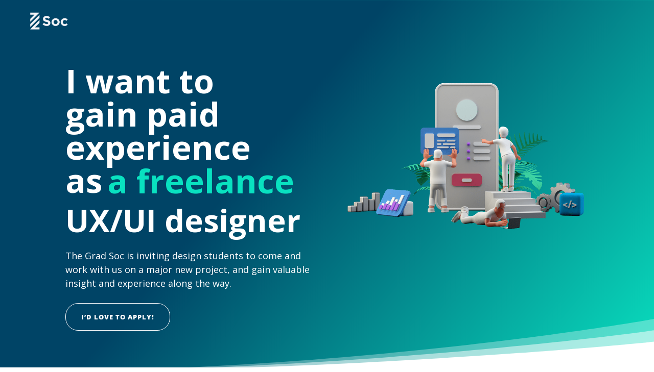

--- FILE ---
content_type: text/html; charset=UTF-8
request_url: https://thegradsoc.com/student-design-competition
body_size: 48679
content:
<!DOCTYPE html><html lang="en-GB"><head><meta charset="UTF-8" /><meta http-equiv="X-UA-Compatible" content="IE=edge"><link rel="pingback" href="https://thegradsoc.com/xmlrpc.php" /> <script defer src="[data-uri]"></script> <link rel="preconnect" href="https://fonts.gstatic.com" crossorigin /><script defer id="diviarea-loader" src="[data-uri]"></script><style id="et-divi-open-sans-inline-css">@font-face{font-family:'Open Sans';font-style:italic;font-weight:300;font-stretch:normal;font-display:swap;src:url(https://fonts.gstatic.com/s/opensans/v44/memQYaGs126MiZpBA-UFUIcVXSCEkx2cmqvXlWq8tWZ0Pw86hd0Rk5hkWV4exQ.ttf) format('truetype')}@font-face{font-family:'Open Sans';font-style:italic;font-weight:400;font-stretch:normal;font-display:swap;src:url(https://fonts.gstatic.com/s/opensans/v44/memQYaGs126MiZpBA-UFUIcVXSCEkx2cmqvXlWq8tWZ0Pw86hd0Rk8ZkWV4exQ.ttf) format('truetype')}@font-face{font-family:'Open Sans';font-style:italic;font-weight:600;font-stretch:normal;font-display:swap;src:url(https://fonts.gstatic.com/s/opensans/v44/memQYaGs126MiZpBA-UFUIcVXSCEkx2cmqvXlWq8tWZ0Pw86hd0RkxhjWV4exQ.ttf) format('truetype')}@font-face{font-family:'Open Sans';font-style:italic;font-weight:700;font-stretch:normal;font-display:swap;src:url(https://fonts.gstatic.com/s/opensans/v44/memQYaGs126MiZpBA-UFUIcVXSCEkx2cmqvXlWq8tWZ0Pw86hd0RkyFjWV4exQ.ttf) format('truetype')}@font-face{font-family:'Open Sans';font-style:italic;font-weight:800;font-stretch:normal;font-display:swap;src:url(https://fonts.gstatic.com/s/opensans/v44/memQYaGs126MiZpBA-UFUIcVXSCEkx2cmqvXlWq8tWZ0Pw86hd0Rk0ZjWV4exQ.ttf) format('truetype')}@font-face{font-family:'Open Sans';font-style:normal;font-weight:300;font-stretch:normal;font-display:swap;src:url(https://fonts.gstatic.com/s/opensans/v44/memSYaGs126MiZpBA-UvWbX2vVnXBbObj2OVZyOOSr4dVJWUgsiH0B4uaVc.ttf) format('truetype')}@font-face{font-family:'Open Sans';font-style:normal;font-weight:400;font-stretch:normal;font-display:swap;src:url(https://fonts.gstatic.com/s/opensans/v44/memSYaGs126MiZpBA-UvWbX2vVnXBbObj2OVZyOOSr4dVJWUgsjZ0B4uaVc.ttf) format('truetype')}@font-face{font-family:'Open Sans';font-style:normal;font-weight:600;font-stretch:normal;font-display:swap;src:url(https://fonts.gstatic.com/s/opensans/v44/memSYaGs126MiZpBA-UvWbX2vVnXBbObj2OVZyOOSr4dVJWUgsgH1x4uaVc.ttf) format('truetype')}@font-face{font-family:'Open Sans';font-style:normal;font-weight:700;font-stretch:normal;font-display:swap;src:url(https://fonts.gstatic.com/s/opensans/v44/memSYaGs126MiZpBA-UvWbX2vVnXBbObj2OVZyOOSr4dVJWUgsg-1x4uaVc.ttf) format('truetype')}@font-face{font-family:'Open Sans';font-style:normal;font-weight:800;font-stretch:normal;font-display:swap;src:url(https://fonts.gstatic.com/s/opensans/v44/memSYaGs126MiZpBA-UvWbX2vVnXBbObj2OVZyOOSr4dVJWUgshZ1x4uaVc.ttf) format('truetype')}@font-face{font-family:'Open Sans';font-style:italic;font-weight:300;font-stretch:normal;font-display:swap;src:url(https://fonts.gstatic.com/l/font?kit=memQYaGs126MiZpBA-UFUIcVXSCEkx2cmqvXlWq8tWZ0Pw86hd0Rk5hkWV4exg&skey=743457fe2cc29280&v=v44) format('woff')}@font-face{font-family:'Open Sans';font-style:italic;font-weight:400;font-stretch:normal;font-display:swap;src:url(https://fonts.gstatic.com/l/font?kit=memQYaGs126MiZpBA-UFUIcVXSCEkx2cmqvXlWq8tWZ0Pw86hd0Rk8ZkWV4exg&skey=743457fe2cc29280&v=v44) format('woff')}@font-face{font-family:'Open Sans';font-style:italic;font-weight:600;font-stretch:normal;font-display:swap;src:url(https://fonts.gstatic.com/l/font?kit=memQYaGs126MiZpBA-UFUIcVXSCEkx2cmqvXlWq8tWZ0Pw86hd0RkxhjWV4exg&skey=743457fe2cc29280&v=v44) format('woff')}@font-face{font-family:'Open Sans';font-style:italic;font-weight:700;font-stretch:normal;font-display:swap;src:url(https://fonts.gstatic.com/l/font?kit=memQYaGs126MiZpBA-UFUIcVXSCEkx2cmqvXlWq8tWZ0Pw86hd0RkyFjWV4exg&skey=743457fe2cc29280&v=v44) format('woff')}@font-face{font-family:'Open Sans';font-style:italic;font-weight:800;font-stretch:normal;font-display:swap;src:url(https://fonts.gstatic.com/l/font?kit=memQYaGs126MiZpBA-UFUIcVXSCEkx2cmqvXlWq8tWZ0Pw86hd0Rk0ZjWV4exg&skey=743457fe2cc29280&v=v44) format('woff')}@font-face{font-family:'Open Sans';font-style:normal;font-weight:300;font-stretch:normal;font-display:swap;src:url(https://fonts.gstatic.com/l/font?kit=memSYaGs126MiZpBA-UvWbX2vVnXBbObj2OVZyOOSr4dVJWUgsiH0B4uaVQ&skey=62c1cbfccc78b4b2&v=v44) format('woff')}@font-face{font-family:'Open Sans';font-style:normal;font-weight:400;font-stretch:normal;font-display:swap;src:url(https://fonts.gstatic.com/l/font?kit=memSYaGs126MiZpBA-UvWbX2vVnXBbObj2OVZyOOSr4dVJWUgsjZ0B4uaVQ&skey=62c1cbfccc78b4b2&v=v44) format('woff')}@font-face{font-family:'Open Sans';font-style:normal;font-weight:600;font-stretch:normal;font-display:swap;src:url(https://fonts.gstatic.com/l/font?kit=memSYaGs126MiZpBA-UvWbX2vVnXBbObj2OVZyOOSr4dVJWUgsgH1x4uaVQ&skey=62c1cbfccc78b4b2&v=v44) format('woff')}@font-face{font-family:'Open Sans';font-style:normal;font-weight:700;font-stretch:normal;font-display:swap;src:url(https://fonts.gstatic.com/l/font?kit=memSYaGs126MiZpBA-UvWbX2vVnXBbObj2OVZyOOSr4dVJWUgsg-1x4uaVQ&skey=62c1cbfccc78b4b2&v=v44) format('woff')}@font-face{font-family:'Open Sans';font-style:normal;font-weight:800;font-stretch:normal;font-display:swap;src:url(https://fonts.gstatic.com/l/font?kit=memSYaGs126MiZpBA-UvWbX2vVnXBbObj2OVZyOOSr4dVJWUgshZ1x4uaVQ&skey=62c1cbfccc78b4b2&v=v44) format('woff')}@font-face{font-family:'Open Sans';font-style:italic;font-weight:300;font-stretch:normal;font-display:swap;src:url(https://fonts.gstatic.com/s/opensans/v44/memQYaGs126MiZpBA-UFUIcVXSCEkx2cmqvXlWq8tWZ0Pw86hd0Rk5hkWV4ewA.woff2) format('woff2')}@font-face{font-family:'Open Sans';font-style:italic;font-weight:400;font-stretch:normal;font-display:swap;src:url(https://fonts.gstatic.com/s/opensans/v44/memQYaGs126MiZpBA-UFUIcVXSCEkx2cmqvXlWq8tWZ0Pw86hd0Rk8ZkWV4ewA.woff2) format('woff2')}@font-face{font-family:'Open Sans';font-style:italic;font-weight:600;font-stretch:normal;font-display:swap;src:url(https://fonts.gstatic.com/s/opensans/v44/memQYaGs126MiZpBA-UFUIcVXSCEkx2cmqvXlWq8tWZ0Pw86hd0RkxhjWV4ewA.woff2) format('woff2')}@font-face{font-family:'Open Sans';font-style:italic;font-weight:700;font-stretch:normal;font-display:swap;src:url(https://fonts.gstatic.com/s/opensans/v44/memQYaGs126MiZpBA-UFUIcVXSCEkx2cmqvXlWq8tWZ0Pw86hd0RkyFjWV4ewA.woff2) format('woff2')}@font-face{font-family:'Open Sans';font-style:italic;font-weight:800;font-stretch:normal;font-display:swap;src:url(https://fonts.gstatic.com/s/opensans/v44/memQYaGs126MiZpBA-UFUIcVXSCEkx2cmqvXlWq8tWZ0Pw86hd0Rk0ZjWV4ewA.woff2) format('woff2')}@font-face{font-family:'Open Sans';font-style:normal;font-weight:300;font-stretch:normal;font-display:swap;src:url(https://fonts.gstatic.com/s/opensans/v44/memSYaGs126MiZpBA-UvWbX2vVnXBbObj2OVZyOOSr4dVJWUgsiH0B4uaVI.woff2) format('woff2')}@font-face{font-family:'Open Sans';font-style:normal;font-weight:400;font-stretch:normal;font-display:swap;src:url(https://fonts.gstatic.com/s/opensans/v44/memSYaGs126MiZpBA-UvWbX2vVnXBbObj2OVZyOOSr4dVJWUgsjZ0B4uaVI.woff2) format('woff2')}@font-face{font-family:'Open Sans';font-style:normal;font-weight:600;font-stretch:normal;font-display:swap;src:url(https://fonts.gstatic.com/s/opensans/v44/memSYaGs126MiZpBA-UvWbX2vVnXBbObj2OVZyOOSr4dVJWUgsgH1x4uaVI.woff2) format('woff2')}@font-face{font-family:'Open Sans';font-style:normal;font-weight:700;font-stretch:normal;font-display:swap;src:url(https://fonts.gstatic.com/s/opensans/v44/memSYaGs126MiZpBA-UvWbX2vVnXBbObj2OVZyOOSr4dVJWUgsg-1x4uaVI.woff2) format('woff2')}@font-face{font-family:'Open Sans';font-style:normal;font-weight:800;font-stretch:normal;font-display:swap;src:url(https://fonts.gstatic.com/s/opensans/v44/memSYaGs126MiZpBA-UvWbX2vVnXBbObj2OVZyOOSr4dVJWUgshZ1x4uaVI.woff2) format('woff2')}</style><meta name='robots' content='index, follow, max-image-preview:large, max-snippet:-1, max-video-preview:-1' /><link media="all" href="https://thegradsoc.com/wp-content/cache/autoptimize/css/autoptimize_6704d57769527be92d67dfd03422cf0a.css" rel="stylesheet"><title>Student design competition - The Grad Soc</title><link rel="canonical" href="https://thegradsoc.com/student-design-competition" /><meta property="og:locale" content="en_GB" /><meta property="og:type" content="article" /><meta property="og:title" content="Student design competition" /><meta property="og:url" content="https://thegradsoc.com/student-design-competition" /><meta property="og:site_name" content="The Grad Soc" /><meta property="article:modified_time" content="2023-09-04T11:27:49+00:00" /><meta name="twitter:card" content="summary_large_image" /><link rel='dns-prefetch' href='//fonts.googleapis.com' /><link rel="alternate" type="application/rss+xml" title="The Grad Soc &raquo; Feed" href="https://thegradsoc.com/feed" /><link rel="alternate" type="application/rss+xml" title="The Grad Soc &raquo; Comments Feed" href="https://thegradsoc.com/comments/feed" /><link rel="alternate" title="oEmbed (JSON)" type="application/json+oembed" href="https://thegradsoc.com/wp-json/oembed/1.0/embed?url=https%3A%2F%2Fthegradsoc.com%2Fstudent-design-competition" /><link rel="alternate" title="oEmbed (XML)" type="text/xml+oembed" href="https://thegradsoc.com/wp-json/oembed/1.0/embed?url=https%3A%2F%2Fthegradsoc.com%2Fstudent-design-competition&#038;format=xml" />  <script src="//www.googletagmanager.com/gtag/js?id=G-F72TNW9MNJ"  data-cfasync="false" data-wpfc-render="false" type="text/javascript" async></script> <script data-cfasync="false" data-wpfc-render="false" type="text/javascript">var mi_version='9.11.1';var mi_track_user=true;var mi_no_track_reason='';var MonsterInsightsDefaultLocations={"page_location":"https:\/\/thegradsoc.com\/student-design-competition\/"};if(typeof MonsterInsightsPrivacyGuardFilter==='function'){var MonsterInsightsLocations=(typeof MonsterInsightsExcludeQuery==='object')?MonsterInsightsPrivacyGuardFilter(MonsterInsightsExcludeQuery):MonsterInsightsPrivacyGuardFilter(MonsterInsightsDefaultLocations);}else{var MonsterInsightsLocations=(typeof MonsterInsightsExcludeQuery==='object')?MonsterInsightsExcludeQuery:MonsterInsightsDefaultLocations;}
var disableStrs=['ga-disable-G-F72TNW9MNJ',];function __gtagTrackerIsOptedOut(){for(var index=0;index<disableStrs.length;index++){if(document.cookie.indexOf(disableStrs[index]+'=true')>-1){return true;}}
return false;}
if(__gtagTrackerIsOptedOut()){for(var index=0;index<disableStrs.length;index++){window[disableStrs[index]]=true;}}
function __gtagTrackerOptout(){for(var index=0;index<disableStrs.length;index++){document.cookie=disableStrs[index]+'=true; expires=Thu, 31 Dec 2099 23:59:59 UTC; path=/';window[disableStrs[index]]=true;}}
if('undefined'===typeof gaOptout){function gaOptout(){__gtagTrackerOptout();}}
window.dataLayer=window.dataLayer||[];window.MonsterInsightsDualTracker={helpers:{},trackers:{},};if(mi_track_user){function __gtagDataLayer(){dataLayer.push(arguments);}
function __gtagTracker(type,name,parameters){if(!parameters){parameters={};}
if(parameters.send_to){__gtagDataLayer.apply(null,arguments);return;}
if(type==='event'){parameters.send_to=monsterinsights_frontend.v4_id;var hookName=name;if(typeof parameters['event_category']!=='undefined'){hookName=parameters['event_category']+':'+name;}
if(typeof MonsterInsightsDualTracker.trackers[hookName]!=='undefined'){MonsterInsightsDualTracker.trackers[hookName](parameters);}else{__gtagDataLayer('event',name,parameters);}}else{__gtagDataLayer.apply(null,arguments);}}
__gtagTracker('js',new Date());__gtagTracker('set',{'developer_id.dZGIzZG':true,});if(MonsterInsightsLocations.page_location){__gtagTracker('set',MonsterInsightsLocations);}
__gtagTracker('config','G-F72TNW9MNJ',{"forceSSL":"true","link_attribution":"true"});window.gtag=__gtagTracker;(function(){var noopfn=function(){return null;};var newtracker=function(){return new Tracker();};var Tracker=function(){return null;};var p=Tracker.prototype;p.get=noopfn;p.set=noopfn;p.send=function(){var args=Array.prototype.slice.call(arguments);args.unshift('send');__gaTracker.apply(null,args);};var __gaTracker=function(){var len=arguments.length;if(len===0){return;}
var f=arguments[len-1];if(typeof f!=='object'||f===null||typeof f.hitCallback!=='function'){if('send'===arguments[0]){var hitConverted,hitObject=false,action;if('event'===arguments[1]){if('undefined'!==typeof arguments[3]){hitObject={'eventAction':arguments[3],'eventCategory':arguments[2],'eventLabel':arguments[4],'value':arguments[5]?arguments[5]:1,}}}
if('pageview'===arguments[1]){if('undefined'!==typeof arguments[2]){hitObject={'eventAction':'page_view','page_path':arguments[2],}}}
if(typeof arguments[2]==='object'){hitObject=arguments[2];}
if(typeof arguments[5]==='object'){Object.assign(hitObject,arguments[5]);}
if('undefined'!==typeof arguments[1].hitType){hitObject=arguments[1];if('pageview'===hitObject.hitType){hitObject.eventAction='page_view';}}
if(hitObject){action='timing'===arguments[1].hitType?'timing_complete':hitObject.eventAction;hitConverted=mapArgs(hitObject);__gtagTracker('event',action,hitConverted);}}
return;}
function mapArgs(args){var arg,hit={};var gaMap={'eventCategory':'event_category','eventAction':'event_action','eventLabel':'event_label','eventValue':'event_value','nonInteraction':'non_interaction','timingCategory':'event_category','timingVar':'name','timingValue':'value','timingLabel':'event_label','page':'page_path','location':'page_location','title':'page_title','referrer':'page_referrer',};for(arg in args){if(!(!args.hasOwnProperty(arg)||!gaMap.hasOwnProperty(arg))){hit[gaMap[arg]]=args[arg];}else{hit[arg]=args[arg];}}
return hit;}
try{f.hitCallback();}catch(ex){}};__gaTracker.create=newtracker;__gaTracker.getByName=newtracker;__gaTracker.getAll=function(){return[];};__gaTracker.remove=noopfn;__gaTracker.loaded=true;window['__gaTracker']=__gaTracker;})();}else{console.log("");(function(){function __gtagTracker(){return null;}
window['__gtagTracker']=__gtagTracker;window['gtag']=__gtagTracker;})();}</script> <meta content="Divi v.4.27.5" name="generator"/><link rel='stylesheet' id='et-gf-open-sans-css' href='https://fonts.googleapis.com/css?family=Open+Sans%3A400%2C700&#038;ver=1.3.12' type='text/css' media='all' /><style id='css-divi-area-inline-css' type='text/css'>.et_pb_section.popup{display:none}</style><style id='divi-style-inline-inline-css' type='text/css'>/*!
Theme Name: Divi
Theme URI: http://www.elegantthemes.com/gallery/divi/
Version: 4.27.5
Description: Smart. Flexible. Beautiful. Divi is the most powerful theme in our collection.
Author: Elegant Themes
Author URI: http://www.elegantthemes.com
License: GNU General Public License v2
License URI: http://www.gnu.org/licenses/gpl-2.0.html
*/
a,abbr,acronym,address,applet,b,big,blockquote,body,center,cite,code,dd,del,dfn,div,dl,dt,em,fieldset,font,form,h1,h2,h3,h4,h5,h6,html,i,iframe,img,ins,kbd,label,legend,li,object,ol,p,pre,q,s,samp,small,span,strike,strong,sub,sup,tt,u,ul,var{margin:0;padding:0;border:0;outline:0;font-size:100%;-ms-text-size-adjust:100%;-webkit-text-size-adjust:100%;vertical-align:baseline;background:0 0}body{line-height:1}ol,ul{list-style:none}blockquote,q{quotes:none}blockquote:after,blockquote:before,q:after,q:before{content:"";content:none}blockquote{margin:20px 0 30px;border-left:5px solid;padding-left:20px}:focus{outline:0}del{text-decoration:line-through}pre{overflow:auto;padding:10px}figure{margin:0}table{border-collapse:collapse;border-spacing:0}article,aside,footer,header,hgroup,nav,section{display:block}body{font-family:Open Sans,Arial,sans-serif;font-size:14px;color:#666;background-color:#fff;line-height:1.7em;font-weight:500;-webkit-font-smoothing:antialiased;-moz-osx-font-smoothing:grayscale}body.page-template-page-template-blank-php #page-container{padding-top:0!important}body.et_cover_background{background-size:cover!important;background-position:top!important;background-repeat:no-repeat!important;background-attachment:fixed}a{color:#2ea3f2}a,a:hover{text-decoration:none}p{padding-bottom:1em}p:not(.has-background):last-of-type{padding-bottom:0}p.et_normal_padding{padding-bottom:1em}strong{font-weight:700}cite,em,i{font-style:italic}code,pre{font-family:Courier New,monospace;margin-bottom:10px}ins{text-decoration:none}sub,sup{height:0;line-height:1;position:relative;vertical-align:baseline}sup{bottom:.8em}sub{top:.3em}dl{margin:0 0 1.5em}dl dt{font-weight:700}dd{margin-left:1.5em}blockquote p{padding-bottom:0}embed,iframe,object,video{max-width:100%}h1,h2,h3,h4,h5,h6{color:#333;padding-bottom:10px;line-height:1em;font-weight:500}h1 a,h2 a,h3 a,h4 a,h5 a,h6 a{color:inherit}h1{font-size:30px}h2{font-size:26px}h3{font-size:22px}h4{font-size:18px}h5{font-size:16px}h6{font-size:14px}input{-webkit-appearance:none}input[type=checkbox]{-webkit-appearance:checkbox}input[type=radio]{-webkit-appearance:radio}input.text,input.title,input[type=email],input[type=password],input[type=tel],input[type=text],select,textarea{background-color:#fff;border:1px solid #bbb;padding:2px;color:#4e4e4e}input.text:focus,input.title:focus,input[type=text]:focus,select:focus,textarea:focus{border-color:#2d3940;color:#3e3e3e}input.text,input.title,input[type=text],select,textarea{margin:0}textarea{padding:4px}button,input,select,textarea{font-family:inherit}img{max-width:100%;height:auto}.clear{clear:both}br.clear{margin:0;padding:0}.pagination{clear:both}#et_search_icon:hover,.et-social-icon a:hover,.et_password_protected_form .et_submit_button,.form-submit .et_pb_buttontton.alt.disabled,.nav-single a,.posted_in a{color:#2ea3f2}.et-search-form,blockquote{border-color:#2ea3f2}#main-content{background-color:#fff}.container{width:80%;max-width:1080px;margin:auto;position:relative}body:not(.et-tb) #main-content .container,body:not(.et-tb-has-header) #main-content .container{padding-top:58px}.et_full_width_page #main-content .container:before{display:none}.main_title{margin-bottom:20px}.et_password_protected_form .et_submit_button:hover,.form-submit .et_pb_button:hover{background:rgba(0,0,0,.05)}.et_button_icon_visible .et_pb_button{padding-right:2em;padding-left:.7em}.et_button_icon_visible .et_pb_button:after{opacity:1;margin-left:0}.et_button_left .et_pb_button:hover:after{left:.15em}.et_button_left .et_pb_button:after{margin-left:0;left:1em}.et_button_icon_visible.et_button_left .et_pb_button,.et_button_left .et_pb_button:hover,.et_button_left .et_pb_module .et_pb_button:hover{padding-left:2em;padding-right:.7em}.et_button_icon_visible.et_button_left .et_pb_button:after,.et_button_left .et_pb_button:hover:after{left:.15em}.et_password_protected_form .et_submit_button:hover,.form-submit .et_pb_button:hover{padding:.3em 1em}.et_button_no_icon .et_pb_button:after{display:none}.et_button_no_icon.et_button_icon_visible.et_button_left .et_pb_button,.et_button_no_icon.et_button_left .et_pb_button:hover,.et_button_no_icon .et_pb_button,.et_button_no_icon .et_pb_button:hover{padding:.3em 1em!important}.et_button_custom_icon .et_pb_button:after{line-height:1.7em}.et_button_custom_icon.et_button_icon_visible .et_pb_button:after,.et_button_custom_icon .et_pb_button:hover:after{margin-left:.3em}#left-area .post_format-post-format-gallery .wp-block-gallery:first-of-type{padding:0;margin-bottom:-16px}.entry-content table:not(.variations){border:1px solid #eee;margin:0 0 15px;text-align:left;width:100%}.entry-content thead th,.entry-content tr th{color:#555;font-weight:700;padding:9px 24px}.entry-content tr td{border-top:1px solid #eee;padding:6px 24px}#left-area ul,.entry-content ul,.et-l--body ul,.et-l--footer ul,.et-l--header ul{list-style-type:disc;padding:0 0 23px 1em;line-height:26px}#left-area ol,.entry-content ol,.et-l--body ol,.et-l--footer ol,.et-l--header ol{list-style-type:decimal;list-style-position:inside;padding:0 0 23px;line-height:26px}#left-area ul li ul,.entry-content ul li ol{padding:2px 0 2px 20px}#left-area ol li ul,.entry-content ol li ol,.et-l--body ol li ol,.et-l--footer ol li ol,.et-l--header ol li ol{padding:2px 0 2px 35px}#left-area ul.wp-block-gallery{display:-webkit-box;display:-ms-flexbox;display:flex;-ms-flex-wrap:wrap;flex-wrap:wrap;list-style-type:none;padding:0}#left-area ul.products{padding:0!important;line-height:1.7!important;list-style:none!important}.gallery-item a{display:block}.gallery-caption,.gallery-item a{width:90%}#wpadminbar{z-index:100001}#left-area .post-meta{font-size:14px;padding-bottom:15px}#left-area .post-meta a{text-decoration:none;color:#666}#left-area .et_featured_image{padding-bottom:7px}.single .post{padding-bottom:25px}body.single .et_audio_content{margin-bottom:-6px}.nav-single a{text-decoration:none;color:#2ea3f2;font-size:14px;font-weight:400}.nav-previous{float:left}.nav-next{float:right}.et_password_protected_form p input{background-color:#eee;border:none!important;width:100%!important;border-radius:0!important;font-size:14px;color:#999!important;padding:16px!important;-webkit-box-sizing:border-box;box-sizing:border-box}.et_password_protected_form label{display:none}.et_password_protected_form .et_submit_button{font-family:inherit;display:block;float:right;margin:8px auto 0;cursor:pointer}.post-password-required p.nocomments.container{max-width:100%}.post-password-required p.nocomments.container:before{display:none}.aligncenter,div.post .new-post .aligncenter{display:block;margin-left:auto;margin-right:auto}.wp-caption{border:1px solid #ddd;text-align:center;background-color:#f3f3f3;margin-bottom:10px;max-width:96%;padding:8px}.wp-caption.alignleft{margin:0 30px 20px 0}.wp-caption.alignright{margin:0 0 20px 30px}.wp-caption img{margin:0;padding:0;border:0}.wp-caption p.wp-caption-text{font-size:12px;padding:0 4px 5px;margin:0}.alignright{float:right}.alignleft{float:left}img.alignleft{display:inline;float:left;margin-right:15px}img.alignright{display:inline;float:right;margin-left:15px}.page.et_pb_pagebuilder_layout #main-content{background-color:transparent}body #main-content .et_builder_inner_content>h1,body #main-content .et_builder_inner_content>h2,body #main-content .et_builder_inner_content>h3,body #main-content .et_builder_inner_content>h4,body #main-content .et_builder_inner_content>h5,body #main-content .et_builder_inner_content>h6{line-height:1.4em}body #main-content .et_builder_inner_content>p{line-height:1.7em}.wp-block-pullquote{margin:20px 0 30px}.wp-block-pullquote.has-background blockquote{border-left:none}.wp-block-group.has-background{padding:1.5em 1.5em .5em}@media (min-width:981px){#left-area{width:79.125%;padding-bottom:23px}#main-content .container:before{content:"";position:absolute;top:0;height:100%;width:1px;background-color:#e2e2e2}.et_full_width_page #left-area,.et_no_sidebar #left-area{float:none;width:100%!important}.et_full_width_page #left-area{padding-bottom:0}.et_no_sidebar #main-content .container:before{display:none}}@media (max-width:980px){#page-container{padding-top:80px}.et-tb #page-container,.et-tb-has-header #page-container{padding-top:0!important}#left-area,#sidebar{width:100%!important}#main-content .container:before{display:none!important}.et_full_width_page .et_gallery_item:nth-child(4n+1){clear:none}}@media print{#page-container{padding-top:0!important}}#wp-admin-bar-et-use-visual-builder a:before{font-family:ETmodules!important;content:"\e625";font-size:30px!important;width:28px;margin-top:-3px;color:#974df3!important}#wp-admin-bar-et-use-visual-builder:hover a:before{color:#fff!important}#wp-admin-bar-et-use-visual-builder:hover a,#wp-admin-bar-et-use-visual-builder a:hover{transition:background-color .5s ease;-webkit-transition:background-color .5s ease;-moz-transition:background-color .5s ease;background-color:#7e3bd0!important;color:#fff!important}* html .clearfix,:first-child+html .clearfix{zoom:1}.iphone .et_pb_section_video_bg video::-webkit-media-controls-start-playback-button{display:none!important;-webkit-appearance:none}.et_mobile_device .et_pb_section_parallax .et_pb_parallax_css{background-attachment:scroll}.et-social-facebook a.icon:before{content:"\e093"}.et-social-twitter a.icon:before{content:"\e094"}.et-social-google-plus a.icon:before{content:"\e096"}.et-social-instagram a.icon:before{content:"\e09a"}.et-social-rss a.icon:before{content:"\e09e"}.ai1ec-single-event:after{content:" ";display:table;clear:both}.evcal_event_details .evcal_evdata_cell .eventon_details_shading_bot.eventon_details_shading_bot{z-index:3}.wp-block-divi-layout{margin-bottom:1em}*{-webkit-box-sizing:border-box;box-sizing:border-box}#et-info-email:before,#et-info-phone:before,#et_search_icon:before,.comment-reply-link:after,.et-cart-info span:before,.et-pb-arrow-next:before,.et-pb-arrow-prev:before,.et-social-icon a:before,.et_audio_container .mejs-playpause-button button:before,.et_audio_container .mejs-volume-button button:before,.et_overlay:before,.et_password_protected_form .et_submit_button:after,.et_pb_button:after,.et_pb_contact_reset:after,.et_pb_contact_submit:after,.et_pb_font_icon:before,.et_pb_newsletter_button:after,.et_pb_pricing_table_button:after,.et_pb_promo_button:after,.et_pb_testimonial:before,.et_pb_toggle_title:before,.form-submit .et_pb_button:after,.mobile_menu_bar:before,a.et_pb_more_button:after{font-family:ETmodules!important;speak:none;font-style:normal;font-weight:400;-webkit-font-feature-settings:normal;font-feature-settings:normal;font-variant:normal;text-transform:none;line-height:1;-webkit-font-smoothing:antialiased;-moz-osx-font-smoothing:grayscale;text-shadow:0 0;direction:ltr}.et-pb-icon,.et_pb_custom_button_icon.et_pb_button:after,.et_pb_login .et_pb_custom_button_icon.et_pb_button:after,.et_pb_woo_custom_button_icon .button.et_pb_custom_button_icon.et_pb_button:after,.et_pb_woo_custom_button_icon .button.et_pb_custom_button_icon.et_pb_button:hover:after{content:attr(data-icon)}.et-pb-icon{font-family:ETmodules;speak:none;font-weight:400;-webkit-font-feature-settings:normal;font-feature-settings:normal;font-variant:normal;text-transform:none;line-height:1;-webkit-font-smoothing:antialiased;font-size:96px;font-style:normal;display:inline-block;-webkit-box-sizing:border-box;box-sizing:border-box;direction:ltr}#et-ajax-saving{display:none;-webkit-transition:background .3s,-webkit-box-shadow .3s;transition:background .3s,-webkit-box-shadow .3s;transition:background .3s,box-shadow .3s;transition:background .3s,box-shadow .3s,-webkit-box-shadow .3s;-webkit-box-shadow:rgba(0,139,219,.247059) 0 0 60px;box-shadow:0 0 60px rgba(0,139,219,.247059);position:fixed;top:50%;left:50%;width:50px;height:50px;background:#fff;border-radius:50px;margin:-25px 0 0 -25px;z-index:999999;text-align:center}#et-ajax-saving img{margin:9px}.et-safe-mode-indicator,.et-safe-mode-indicator:focus,.et-safe-mode-indicator:hover{-webkit-box-shadow:0 5px 10px rgba(41,196,169,.15);box-shadow:0 5px 10px rgba(41,196,169,.15);background:#29c4a9;color:#fff;font-size:14px;font-weight:600;padding:12px;line-height:16px;border-radius:3px;position:fixed;bottom:30px;right:30px;z-index:999999;text-decoration:none;font-family:Open Sans,sans-serif;-webkit-font-smoothing:antialiased;-moz-osx-font-smoothing:grayscale}.et_pb_button{font-size:20px;font-weight:500;padding:.3em 1em;line-height:1.7em!important;background-color:transparent;background-size:cover;background-position:50%;background-repeat:no-repeat;border:2px solid;border-radius:3px;-webkit-transition-duration:.2s;transition-duration:.2s;-webkit-transition-property:all!important;transition-property:all!important}.et_pb_button,.et_pb_button_inner{position:relative}.et_pb_button:hover,.et_pb_module .et_pb_button:hover{border:2px solid transparent;padding:.3em 2em .3em .7em}.et_pb_button:hover{background-color:hsla(0,0%,100%,.2)}.et_pb_bg_layout_light.et_pb_button:hover,.et_pb_bg_layout_light .et_pb_button:hover{background-color:rgba(0,0,0,.05)}.et_pb_button:after,.et_pb_button:before{font-size:32px;line-height:1em;content:"\35";opacity:0;position:absolute;margin-left:-1em;-webkit-transition:all .2s;transition:all .2s;text-transform:none;-webkit-font-feature-settings:"kern" off;font-feature-settings:"kern" off;font-variant:none;font-style:normal;font-weight:400;text-shadow:none}.et_pb_button.et_hover_enabled:hover:after,.et_pb_button.et_pb_hovered:hover:after{-webkit-transition:none!important;transition:none!important}.et_pb_button:before{display:none}.et_pb_button:hover:after{opacity:1;margin-left:0}.et_pb_column_1_3 h1,.et_pb_column_1_4 h1,.et_pb_column_1_5 h1,.et_pb_column_1_6 h1,.et_pb_column_2_5 h1{font-size:26px}.et_pb_column_1_3 h2,.et_pb_column_1_4 h2,.et_pb_column_1_5 h2,.et_pb_column_1_6 h2,.et_pb_column_2_5 h2{font-size:23px}.et_pb_column_1_3 h3,.et_pb_column_1_4 h3,.et_pb_column_1_5 h3,.et_pb_column_1_6 h3,.et_pb_column_2_5 h3{font-size:20px}.et_pb_column_1_3 h4,.et_pb_column_1_4 h4,.et_pb_column_1_5 h4,.et_pb_column_1_6 h4,.et_pb_column_2_5 h4{font-size:18px}.et_pb_column_1_3 h5,.et_pb_column_1_4 h5,.et_pb_column_1_5 h5,.et_pb_column_1_6 h5,.et_pb_column_2_5 h5{font-size:16px}.et_pb_column_1_3 h6,.et_pb_column_1_4 h6,.et_pb_column_1_5 h6,.et_pb_column_1_6 h6,.et_pb_column_2_5 h6{font-size:15px}.et_pb_bg_layout_dark,.et_pb_bg_layout_dark h1,.et_pb_bg_layout_dark h2,.et_pb_bg_layout_dark h3,.et_pb_bg_layout_dark h4,.et_pb_bg_layout_dark h5,.et_pb_bg_layout_dark h6{color:#fff!important}.et_pb_module.et_pb_text_align_left{text-align:left}.et_pb_module.et_pb_text_align_center{text-align:center}.et_pb_module.et_pb_text_align_right{text-align:right}.et_pb_module.et_pb_text_align_justified{text-align:justify}.clearfix:after{visibility:hidden;display:block;font-size:0;content:" ";clear:both;height:0}.et_pb_bg_layout_light .et_pb_more_button{color:#2ea3f2}.et_builder_inner_content{position:relative;z-index:1}header .et_builder_inner_content{z-index:2}.et_pb_css_mix_blend_mode_passthrough{mix-blend-mode:unset!important}.et_pb_image_container{margin:-20px -20px 29px}.et_pb_module_inner{position:relative}.et_hover_enabled_preview{z-index:2}.et_hover_enabled:hover{position:relative;z-index:2}.et_pb_all_tabs,.et_pb_module,.et_pb_posts_nav a,.et_pb_tab,.et_pb_with_background{position:relative;background-size:cover;background-position:50%;background-repeat:no-repeat}.et_pb_background_mask,.et_pb_background_pattern{bottom:0;left:0;position:absolute;right:0;top:0}.et_pb_background_mask{background-size:calc(100% + 2px) calc(100% + 2px);background-repeat:no-repeat;background-position:50%;overflow:hidden}.et_pb_background_pattern{background-position:0 0;background-repeat:repeat}.et_pb_with_border{position:relative;border:0 solid #333}.post-password-required .et_pb_row{padding:0;width:100%}.post-password-required .et_password_protected_form{min-height:0}body.et_pb_pagebuilder_layout.et_pb_show_title .post-password-required .et_password_protected_form h1,body:not(.et_pb_pagebuilder_layout) .post-password-required .et_password_protected_form h1{display:none}.et_pb_no_bg{padding:0!important}.et_overlay.et_pb_inline_icon:before,.et_pb_inline_icon:before{content:attr(data-icon)}.et_pb_more_button{color:inherit;text-shadow:none;text-decoration:none;display:inline-block;margin-top:20px}.et_parallax_bg_wrap{overflow:hidden;position:absolute;top:0;right:0;bottom:0;left:0}.et_parallax_bg{background-repeat:no-repeat;background-position:top;background-size:cover;position:absolute;bottom:0;left:0;width:100%;height:100%;display:block}.et_parallax_bg.et_parallax_bg__hover,.et_parallax_bg.et_parallax_bg_phone,.et_parallax_bg.et_parallax_bg_tablet,.et_parallax_gradient.et_parallax_gradient__hover,.et_parallax_gradient.et_parallax_gradient_phone,.et_parallax_gradient.et_parallax_gradient_tablet,.et_pb_section_parallax_hover:hover .et_parallax_bg:not(.et_parallax_bg__hover),.et_pb_section_parallax_hover:hover .et_parallax_gradient:not(.et_parallax_gradient__hover){display:none}.et_pb_section_parallax_hover:hover .et_parallax_bg.et_parallax_bg__hover,.et_pb_section_parallax_hover:hover .et_parallax_gradient.et_parallax_gradient__hover{display:block}.et_parallax_gradient{bottom:0;display:block;left:0;position:absolute;right:0;top:0}.et_pb_module.et_pb_section_parallax,.et_pb_posts_nav a.et_pb_section_parallax,.et_pb_tab.et_pb_section_parallax{position:relative}.et_pb_section_parallax .et_pb_parallax_css,.et_pb_slides .et_parallax_bg.et_pb_parallax_css{background-attachment:fixed}body.et-bfb .et_pb_section_parallax .et_pb_parallax_css,body.et-bfb .et_pb_slides .et_parallax_bg.et_pb_parallax_css{background-attachment:scroll;bottom:auto}.et_pb_section_parallax.et_pb_column .et_pb_module,.et_pb_section_parallax.et_pb_row .et_pb_column,.et_pb_section_parallax.et_pb_row .et_pb_module{z-index:9;position:relative}.et_pb_more_button:hover:after{opacity:1;margin-left:0}.et_pb_preload .et_pb_section_video_bg,.et_pb_preload>div{visibility:hidden}.et_pb_preload,.et_pb_section.et_pb_section_video.et_pb_preload{position:relative;background:#464646!important}.et_pb_preload:before{content:"";position:absolute;top:50%;left:50%;background:url(https://thegradsoc.com/wp-content/themes/Divi/includes/builder/styles/images/preloader.gif) no-repeat;border-radius:32px;width:32px;height:32px;margin:-16px 0 0 -16px}.box-shadow-overlay{position:absolute;top:0;left:0;width:100%;height:100%;z-index:10;pointer-events:none}.et_pb_section>.box-shadow-overlay~.et_pb_row{z-index:11}body.safari .section_has_divider{will-change:transform}.et_pb_row>.box-shadow-overlay{z-index:8}.has-box-shadow-overlay{position:relative}.et_clickable{cursor:pointer}.screen-reader-text{border:0;clip:rect(1px,1px,1px,1px);-webkit-clip-path:inset(50%);clip-path:inset(50%);height:1px;margin:-1px;overflow:hidden;padding:0;position:absolute!important;width:1px;word-wrap:normal!important}.et_multi_view_hidden,.et_multi_view_hidden_image{display:none!important}@keyframes multi-view-image-fade{0%{opacity:0}10%{opacity:.1}20%{opacity:.2}30%{opacity:.3}40%{opacity:.4}50%{opacity:.5}60%{opacity:.6}70%{opacity:.7}80%{opacity:.8}90%{opacity:.9}to{opacity:1}}.et_multi_view_image__loading{visibility:hidden}.et_multi_view_image__loaded{-webkit-animation:multi-view-image-fade .5s;animation:multi-view-image-fade .5s}#et-pb-motion-effects-offset-tracker{visibility:hidden!important;opacity:0;position:absolute;top:0;left:0}.et-pb-before-scroll-animation{opacity:0}header.et-l.et-l--header:after{clear:both;display:block;content:""}.et_pb_module{-webkit-animation-timing-function:linear;animation-timing-function:linear;-webkit-animation-duration:.2s;animation-duration:.2s}@-webkit-keyframes fadeBottom{0%{opacity:0;-webkit-transform:translateY(10%);transform:translateY(10%)}to{opacity:1;-webkit-transform:translateY(0);transform:translateY(0)}}@keyframes fadeBottom{0%{opacity:0;-webkit-transform:translateY(10%);transform:translateY(10%)}to{opacity:1;-webkit-transform:translateY(0);transform:translateY(0)}}@-webkit-keyframes fadeLeft{0%{opacity:0;-webkit-transform:translateX(-10%);transform:translateX(-10%)}to{opacity:1;-webkit-transform:translateX(0);transform:translateX(0)}}@keyframes fadeLeft{0%{opacity:0;-webkit-transform:translateX(-10%);transform:translateX(-10%)}to{opacity:1;-webkit-transform:translateX(0);transform:translateX(0)}}@-webkit-keyframes fadeRight{0%{opacity:0;-webkit-transform:translateX(10%);transform:translateX(10%)}to{opacity:1;-webkit-transform:translateX(0);transform:translateX(0)}}@keyframes fadeRight{0%{opacity:0;-webkit-transform:translateX(10%);transform:translateX(10%)}to{opacity:1;-webkit-transform:translateX(0);transform:translateX(0)}}@-webkit-keyframes fadeTop{0%{opacity:0;-webkit-transform:translateY(-10%);transform:translateY(-10%)}to{opacity:1;-webkit-transform:translateX(0);transform:translateX(0)}}@keyframes fadeTop{0%{opacity:0;-webkit-transform:translateY(-10%);transform:translateY(-10%)}to{opacity:1;-webkit-transform:translateX(0);transform:translateX(0)}}@-webkit-keyframes fadeIn{0%{opacity:0}to{opacity:1}}@keyframes fadeIn{0%{opacity:0}to{opacity:1}}.et-waypoint:not(.et_pb_counters){opacity:0}@media (min-width:981px){.et_pb_section.et_section_specialty div.et_pb_row .et_pb_column .et_pb_column .et_pb_module.et-last-child,.et_pb_section.et_section_specialty div.et_pb_row .et_pb_column .et_pb_column .et_pb_module:last-child,.et_pb_section.et_section_specialty div.et_pb_row .et_pb_column .et_pb_row_inner .et_pb_column .et_pb_module.et-last-child,.et_pb_section.et_section_specialty div.et_pb_row .et_pb_column .et_pb_row_inner .et_pb_column .et_pb_module:last-child,.et_pb_section div.et_pb_row .et_pb_column .et_pb_module.et-last-child,.et_pb_section div.et_pb_row .et_pb_column .et_pb_module:last-child{margin-bottom:0}}@media (max-width:980px){.et_overlay.et_pb_inline_icon_tablet:before,.et_pb_inline_icon_tablet:before{content:attr(data-icon-tablet)}.et_parallax_bg.et_parallax_bg_tablet_exist,.et_parallax_gradient.et_parallax_gradient_tablet_exist{display:none}.et_parallax_bg.et_parallax_bg_tablet,.et_parallax_gradient.et_parallax_gradient_tablet{display:block}.et_pb_column .et_pb_module{margin-bottom:30px}.et_pb_row .et_pb_column .et_pb_module.et-last-child,.et_pb_row .et_pb_column .et_pb_module:last-child,.et_section_specialty .et_pb_row .et_pb_column .et_pb_module.et-last-child,.et_section_specialty .et_pb_row .et_pb_column .et_pb_module:last-child{margin-bottom:0}.et_pb_more_button{display:inline-block!important}.et_pb_bg_layout_light_tablet.et_pb_button,.et_pb_bg_layout_light_tablet.et_pb_module.et_pb_button,.et_pb_bg_layout_light_tablet .et_pb_more_button{color:#2ea3f2}.et_pb_bg_layout_light_tablet .et_pb_forgot_password a{color:#666}.et_pb_bg_layout_light_tablet h1,.et_pb_bg_layout_light_tablet h2,.et_pb_bg_layout_light_tablet h3,.et_pb_bg_layout_light_tablet h4,.et_pb_bg_layout_light_tablet h5,.et_pb_bg_layout_light_tablet h6{color:#333!important}.et_pb_module .et_pb_bg_layout_light_tablet.et_pb_button{color:#2ea3f2!important}.et_pb_bg_layout_light_tablet{color:#666!important}.et_pb_bg_layout_dark_tablet,.et_pb_bg_layout_dark_tablet h1,.et_pb_bg_layout_dark_tablet h2,.et_pb_bg_layout_dark_tablet h3,.et_pb_bg_layout_dark_tablet h4,.et_pb_bg_layout_dark_tablet h5,.et_pb_bg_layout_dark_tablet h6{color:#fff!important}.et_pb_bg_layout_dark_tablet.et_pb_button,.et_pb_bg_layout_dark_tablet.et_pb_module.et_pb_button,.et_pb_bg_layout_dark_tablet .et_pb_more_button{color:inherit}.et_pb_bg_layout_dark_tablet .et_pb_forgot_password a{color:#fff}.et_pb_module.et_pb_text_align_left-tablet{text-align:left}.et_pb_module.et_pb_text_align_center-tablet{text-align:center}.et_pb_module.et_pb_text_align_right-tablet{text-align:right}.et_pb_module.et_pb_text_align_justified-tablet{text-align:justify}}@media (max-width:767px){.et_pb_more_button{display:inline-block!important}.et_overlay.et_pb_inline_icon_phone:before,.et_pb_inline_icon_phone:before{content:attr(data-icon-phone)}.et_parallax_bg.et_parallax_bg_phone_exist,.et_parallax_gradient.et_parallax_gradient_phone_exist{display:none}.et_parallax_bg.et_parallax_bg_phone,.et_parallax_gradient.et_parallax_gradient_phone{display:block}.et-hide-mobile{display:none!important}.et_pb_bg_layout_light_phone.et_pb_button,.et_pb_bg_layout_light_phone.et_pb_module.et_pb_button,.et_pb_bg_layout_light_phone .et_pb_more_button{color:#2ea3f2}.et_pb_bg_layout_light_phone .et_pb_forgot_password a{color:#666}.et_pb_bg_layout_light_phone h1,.et_pb_bg_layout_light_phone h2,.et_pb_bg_layout_light_phone h3,.et_pb_bg_layout_light_phone h4,.et_pb_bg_layout_light_phone h5,.et_pb_bg_layout_light_phone h6{color:#333!important}.et_pb_module .et_pb_bg_layout_light_phone.et_pb_button{color:#2ea3f2!important}.et_pb_bg_layout_light_phone{color:#666!important}.et_pb_bg_layout_dark_phone,.et_pb_bg_layout_dark_phone h1,.et_pb_bg_layout_dark_phone h2,.et_pb_bg_layout_dark_phone h3,.et_pb_bg_layout_dark_phone h4,.et_pb_bg_layout_dark_phone h5,.et_pb_bg_layout_dark_phone h6{color:#fff!important}.et_pb_bg_layout_dark_phone.et_pb_button,.et_pb_bg_layout_dark_phone.et_pb_module.et_pb_button,.et_pb_bg_layout_dark_phone .et_pb_more_button{color:inherit}.et_pb_module .et_pb_bg_layout_dark_phone.et_pb_button{color:#fff!important}.et_pb_bg_layout_dark_phone .et_pb_forgot_password a{color:#fff}.et_pb_module.et_pb_text_align_left-phone{text-align:left}.et_pb_module.et_pb_text_align_center-phone{text-align:center}.et_pb_module.et_pb_text_align_right-phone{text-align:right}.et_pb_module.et_pb_text_align_justified-phone{text-align:justify}}@media (max-width:479px){a.et_pb_more_button{display:block}}@media (min-width:768px) and (max-width:980px){[data-et-multi-view-load-tablet-hidden=true]:not(.et_multi_view_swapped){display:none!important}}@media (max-width:767px){[data-et-multi-view-load-phone-hidden=true]:not(.et_multi_view_swapped){display:none!important}}.et_pb_menu.et_pb_menu--style-inline_centered_logo .et_pb_menu__menu nav ul{-webkit-box-pack:center;-ms-flex-pack:center;justify-content:center}@-webkit-keyframes multi-view-image-fade{0%{-webkit-transform:scale(1);transform:scale(1);opacity:1}50%{-webkit-transform:scale(1.01);transform:scale(1.01);opacity:1}to{-webkit-transform:scale(1);transform:scale(1);opacity:1}}</style><style id='divi-dynamic-critical-inline-css' type='text/css'>@font-face{font-family:ETmodules;font-display:block;src:url(//thegradsoc.com/wp-content/themes/Divi/core/admin/fonts/modules/all/modules.eot);src:url(//thegradsoc.com/wp-content/themes/Divi/core/admin/fonts/modules/all/modules.eot?#iefix) format("embedded-opentype"),url(//thegradsoc.com/wp-content/themes/Divi/core/admin/fonts/modules/all/modules.woff) format("woff"),url(//thegradsoc.com/wp-content/themes/Divi/core/admin/fonts/modules/all/modules.ttf) format("truetype"),url(//thegradsoc.com/wp-content/themes/Divi/core/admin/fonts/modules/all/modules.svg#ETmodules) format("svg");font-weight:400;font-style:normal}@media (min-width:981px){.et_pb_gutters3 .et_pb_column,.et_pb_gutters3.et_pb_row .et_pb_column{margin-right:5.5%}.et_pb_gutters3 .et_pb_column_4_4,.et_pb_gutters3.et_pb_row .et_pb_column_4_4{width:100%}.et_pb_gutters3 .et_pb_column_4_4 .et_pb_module,.et_pb_gutters3.et_pb_row .et_pb_column_4_4 .et_pb_module{margin-bottom:2.75%}.et_pb_gutters3 .et_pb_column_3_4,.et_pb_gutters3.et_pb_row .et_pb_column_3_4{width:73.625%}.et_pb_gutters3 .et_pb_column_3_4 .et_pb_module,.et_pb_gutters3.et_pb_row .et_pb_column_3_4 .et_pb_module{margin-bottom:3.735%}.et_pb_gutters3 .et_pb_column_2_3,.et_pb_gutters3.et_pb_row .et_pb_column_2_3{width:64.833%}.et_pb_gutters3 .et_pb_column_2_3 .et_pb_module,.et_pb_gutters3.et_pb_row .et_pb_column_2_3 .et_pb_module{margin-bottom:4.242%}.et_pb_gutters3 .et_pb_column_3_5,.et_pb_gutters3.et_pb_row .et_pb_column_3_5{width:57.8%}.et_pb_gutters3 .et_pb_column_3_5 .et_pb_module,.et_pb_gutters3.et_pb_row .et_pb_column_3_5 .et_pb_module{margin-bottom:4.758%}.et_pb_gutters3 .et_pb_column_1_2,.et_pb_gutters3.et_pb_row .et_pb_column_1_2{width:47.25%}.et_pb_gutters3 .et_pb_column_1_2 .et_pb_module,.et_pb_gutters3.et_pb_row .et_pb_column_1_2 .et_pb_module{margin-bottom:5.82%}.et_pb_gutters3 .et_pb_column_2_5,.et_pb_gutters3.et_pb_row .et_pb_column_2_5{width:36.7%}.et_pb_gutters3 .et_pb_column_2_5 .et_pb_module,.et_pb_gutters3.et_pb_row .et_pb_column_2_5 .et_pb_module{margin-bottom:7.493%}.et_pb_gutters3 .et_pb_column_1_3,.et_pb_gutters3.et_pb_row .et_pb_column_1_3{width:29.6667%}.et_pb_gutters3 .et_pb_column_1_3 .et_pb_module,.et_pb_gutters3.et_pb_row .et_pb_column_1_3 .et_pb_module{margin-bottom:9.27%}.et_pb_gutters3 .et_pb_column_1_4,.et_pb_gutters3.et_pb_row .et_pb_column_1_4{width:20.875%}.et_pb_gutters3 .et_pb_column_1_4 .et_pb_module,.et_pb_gutters3.et_pb_row .et_pb_column_1_4 .et_pb_module{margin-bottom:13.174%}.et_pb_gutters3 .et_pb_column_1_5,.et_pb_gutters3.et_pb_row .et_pb_column_1_5{width:15.6%}.et_pb_gutters3 .et_pb_column_1_5 .et_pb_module,.et_pb_gutters3.et_pb_row .et_pb_column_1_5 .et_pb_module{margin-bottom:17.628%}.et_pb_gutters3 .et_pb_column_1_6,.et_pb_gutters3.et_pb_row .et_pb_column_1_6{width:12.0833%}.et_pb_gutters3 .et_pb_column_1_6 .et_pb_module,.et_pb_gutters3.et_pb_row .et_pb_column_1_6 .et_pb_module{margin-bottom:22.759%}.et_pb_gutters3 .et_full_width_page.woocommerce-page ul.products li.product{width:20.875%;margin-right:5.5%;margin-bottom:5.5%}.et_pb_gutters3.et_left_sidebar.woocommerce-page #main-content ul.products li.product,.et_pb_gutters3.et_right_sidebar.woocommerce-page #main-content ul.products li.product{width:28.353%;margin-right:7.47%}.et_pb_gutters3.et_left_sidebar.woocommerce-page #main-content ul.products.columns-1 li.product,.et_pb_gutters3.et_right_sidebar.woocommerce-page #main-content ul.products.columns-1 li.product{width:100%;margin-right:0}.et_pb_gutters3.et_left_sidebar.woocommerce-page #main-content ul.products.columns-2 li.product,.et_pb_gutters3.et_right_sidebar.woocommerce-page #main-content ul.products.columns-2 li.product{width:48%;margin-right:4%}.et_pb_gutters3.et_left_sidebar.woocommerce-page #main-content ul.products.columns-2 li:nth-child(2n+2),.et_pb_gutters3.et_right_sidebar.woocommerce-page #main-content ul.products.columns-2 li:nth-child(2n+2){margin-right:0}.et_pb_gutters3.et_left_sidebar.woocommerce-page #main-content ul.products.columns-2 li:nth-child(3n+1),.et_pb_gutters3.et_right_sidebar.woocommerce-page #main-content ul.products.columns-2 li:nth-child(3n+1){clear:none}}@media (min-width:981px){.et_pb_gutter.et_pb_gutters1 #left-area{width:75%}.et_pb_gutter.et_pb_gutters1 #sidebar{width:25%}.et_pb_gutters1.et_right_sidebar #left-area{padding-right:0}.et_pb_gutters1.et_left_sidebar #left-area{padding-left:0}.et_pb_gutter.et_pb_gutters1.et_right_sidebar #main-content .container:before{right:25%!important}.et_pb_gutter.et_pb_gutters1.et_left_sidebar #main-content .container:before{left:25%!important}.et_pb_gutters1 .et_pb_column,.et_pb_gutters1.et_pb_row .et_pb_column{margin-right:0}.et_pb_gutters1 .et_pb_column_4_4,.et_pb_gutters1.et_pb_row .et_pb_column_4_4{width:100%}.et_pb_gutters1 .et_pb_column_4_4 .et_pb_module,.et_pb_gutters1.et_pb_row .et_pb_column_4_4 .et_pb_module{margin-bottom:0}.et_pb_gutters1 .et_pb_column_3_4,.et_pb_gutters1.et_pb_row .et_pb_column_3_4{width:75%}.et_pb_gutters1 .et_pb_column_3_4 .et_pb_module,.et_pb_gutters1.et_pb_row .et_pb_column_3_4 .et_pb_module{margin-bottom:0}.et_pb_gutters1 .et_pb_column_2_3,.et_pb_gutters1.et_pb_row .et_pb_column_2_3{width:66.667%}.et_pb_gutters1 .et_pb_column_2_3 .et_pb_module,.et_pb_gutters1.et_pb_row .et_pb_column_2_3 .et_pb_module{margin-bottom:0}.et_pb_gutters1 .et_pb_column_3_5,.et_pb_gutters1.et_pb_row .et_pb_column_3_5{width:60%}.et_pb_gutters1 .et_pb_column_3_5 .et_pb_module,.et_pb_gutters1.et_pb_row .et_pb_column_3_5 .et_pb_module{margin-bottom:0}.et_pb_gutters1 .et_pb_column_1_2,.et_pb_gutters1.et_pb_row .et_pb_column_1_2{width:50%}.et_pb_gutters1 .et_pb_column_1_2 .et_pb_module,.et_pb_gutters1.et_pb_row .et_pb_column_1_2 .et_pb_module{margin-bottom:0}.et_pb_gutters1 .et_pb_column_2_5,.et_pb_gutters1.et_pb_row .et_pb_column_2_5{width:40%}.et_pb_gutters1 .et_pb_column_2_5 .et_pb_module,.et_pb_gutters1.et_pb_row .et_pb_column_2_5 .et_pb_module{margin-bottom:0}.et_pb_gutters1 .et_pb_column_1_3,.et_pb_gutters1.et_pb_row .et_pb_column_1_3{width:33.3333%}.et_pb_gutters1 .et_pb_column_1_3 .et_pb_module,.et_pb_gutters1.et_pb_row .et_pb_column_1_3 .et_pb_module{margin-bottom:0}.et_pb_gutters1 .et_pb_column_1_4,.et_pb_gutters1.et_pb_row .et_pb_column_1_4{width:25%}.et_pb_gutters1 .et_pb_column_1_4 .et_pb_module,.et_pb_gutters1.et_pb_row .et_pb_column_1_4 .et_pb_module{margin-bottom:0}.et_pb_gutters1 .et_pb_column_1_5,.et_pb_gutters1.et_pb_row .et_pb_column_1_5{width:20%}.et_pb_gutters1 .et_pb_column_1_5 .et_pb_module,.et_pb_gutters1.et_pb_row .et_pb_column_1_5 .et_pb_module{margin-bottom:0}.et_pb_gutters1 .et_pb_column_1_6,.et_pb_gutters1.et_pb_row .et_pb_column_1_6{width:16.6667%}.et_pb_gutters1 .et_pb_column_1_6 .et_pb_module,.et_pb_gutters1.et_pb_row .et_pb_column_1_6 .et_pb_module{margin-bottom:0}.et_pb_gutters1 .et_full_width_page.woocommerce-page ul.products li.product{width:25%;margin-right:0;margin-bottom:0}.et_pb_gutters1.et_left_sidebar.woocommerce-page #main-content ul.products li.product,.et_pb_gutters1.et_right_sidebar.woocommerce-page #main-content ul.products li.product{width:33.333%;margin-right:0}}@media (max-width:980px){.et_pb_gutters1 .et_pb_column,.et_pb_gutters1 .et_pb_column .et_pb_module,.et_pb_gutters1.et_pb_row .et_pb_column,.et_pb_gutters1.et_pb_row .et_pb_column .et_pb_module{margin-bottom:0}.et_pb_gutters1 .et_pb_row_1-2_1-4_1-4>.et_pb_column.et_pb_column_1_4,.et_pb_gutters1 .et_pb_row_1-4_1-4>.et_pb_column.et_pb_column_1_4,.et_pb_gutters1 .et_pb_row_1-4_1-4_1-2>.et_pb_column.et_pb_column_1_4,.et_pb_gutters1 .et_pb_row_1-5_1-5_3-5>.et_pb_column.et_pb_column_1_5,.et_pb_gutters1 .et_pb_row_3-5_1-5_1-5>.et_pb_column.et_pb_column_1_5,.et_pb_gutters1 .et_pb_row_4col>.et_pb_column.et_pb_column_1_4,.et_pb_gutters1 .et_pb_row_5col>.et_pb_column.et_pb_column_1_5,.et_pb_gutters1.et_pb_row_1-2_1-4_1-4>.et_pb_column.et_pb_column_1_4,.et_pb_gutters1.et_pb_row_1-4_1-4>.et_pb_column.et_pb_column_1_4,.et_pb_gutters1.et_pb_row_1-4_1-4_1-2>.et_pb_column.et_pb_column_1_4,.et_pb_gutters1.et_pb_row_1-5_1-5_3-5>.et_pb_column.et_pb_column_1_5,.et_pb_gutters1.et_pb_row_3-5_1-5_1-5>.et_pb_column.et_pb_column_1_5,.et_pb_gutters1.et_pb_row_4col>.et_pb_column.et_pb_column_1_4,.et_pb_gutters1.et_pb_row_5col>.et_pb_column.et_pb_column_1_5{width:50%;margin-right:0}.et_pb_gutters1 .et_pb_row_1-2_1-6_1-6_1-6>.et_pb_column.et_pb_column_1_6,.et_pb_gutters1 .et_pb_row_1-6_1-6_1-6>.et_pb_column.et_pb_column_1_6,.et_pb_gutters1 .et_pb_row_1-6_1-6_1-6_1-2>.et_pb_column.et_pb_column_1_6,.et_pb_gutters1 .et_pb_row_6col>.et_pb_column.et_pb_column_1_6,.et_pb_gutters1.et_pb_row_1-2_1-6_1-6_1-6>.et_pb_column.et_pb_column_1_6,.et_pb_gutters1.et_pb_row_1-6_1-6_1-6>.et_pb_column.et_pb_column_1_6,.et_pb_gutters1.et_pb_row_1-6_1-6_1-6_1-2>.et_pb_column.et_pb_column_1_6,.et_pb_gutters1.et_pb_row_6col>.et_pb_column.et_pb_column_1_6{width:33.333%;margin-right:0}.et_pb_gutters1 .et_pb_row_1-6_1-6_1-6_1-6>.et_pb_column.et_pb_column_1_6,.et_pb_gutters1.et_pb_row_1-6_1-6_1-6_1-6>.et_pb_column.et_pb_column_1_6{width:50%;margin-right:0}}@media (max-width:767px){.et_pb_gutters1 .et_pb_column,.et_pb_gutters1 .et_pb_column .et_pb_module,.et_pb_gutters1.et_pb_row .et_pb_column,.et_pb_gutters1.et_pb_row .et_pb_column .et_pb_module{margin-bottom:0}}@media (max-width:479px){.et_pb_gutters1 .et_pb_column,.et_pb_gutters1.et_pb_row .et_pb_column{margin:0!important}.et_pb_gutters1 .et_pb_column .et_pb_module,.et_pb_gutters1.et_pb_row .et_pb_column .et_pb_module{margin-bottom:0}}.footer-widget h4,#main-footer .widget_block h1,#main-footer .widget_block h2,#main-footer .widget_block h3,#main-footer .widget_block h4,#main-footer .widget_block h5,#main-footer .widget_block h6{color:#2ea3f2}.footer-widget li:before{border-color:#2ea3f2}.bottom-nav li.current-menu-item>a{color:#2ea3f2}#main-footer{background-color:#222}#footer-widgets{padding:6% 0 0}.footer-widget{float:left;color:#fff}.last{margin-right:0}.footer-widget .fwidget:last-child{margin-bottom:0 !important}#footer-widgets .footer-widget li{padding-left:14px;position:relative}#footer-widgets .footer-widget li:before{border-radius:3px;border-style:solid;border-width:3px;content:"";left:0;position:absolute;top:9px}#footer-widgets .footer-widget a{color:#fff}#footer-widgets .footer-widget li a{color:#fff;text-decoration:none}#footer-widgets .footer-widget li a:hover{color:rgba(255,255,255,.7)}.footer-widget .widget_adsensewidget ins{min-width:160px}#footer-bottom{background-color:#1f1f1f;background-color:rgba(0,0,0,.32);padding:15px 0 5px}#footer-bottom a{-webkit-transition:all .4s ease-in-out;transition:all .4s ease-in-out}#footer-info{text-align:left;color:#666;padding-bottom:10px;float:left}#footer-info a{font-weight:700;color:#666}#footer-info a:hover{opacity:.7}#et-footer-nav{background-color:rgba(255,255,255,.05)}.bottom-nav{padding:15px 0}.bottom-nav li{font-weight:600;display:inline-block;font-size:14px;padding-right:22px}.bottom-nav a{color:#bbb;-webkit-transition:all .4s ease-in-out;transition:all .4s ease-in-out}.bottom-nav a:hover{opacity:.7}@media all and (max-width:980px){.footer-widget:nth-child(n){width:46.25% !important;margin:0 7.5% 7.5% 0 !important}.et_pb_footer_columns1 .footer-widget{width:100% !important;margin:0 7.5% 7.5% 0 !important}#footer-widgets .footer-widget .fwidget{margin-bottom:16.21%}.et_pb_gutters1 .footer-widget:nth-child(n){width:50% !important;margin:0 !important}.et_pb_gutters1 #footer-widgets .footer-widget .fwidget{margin-bottom:0}#footer-widgets{padding:8% 0}#footer-widgets .footer-widget:nth-child(2n){margin-right:0 !important}#footer-widgets .footer-widget:nth-last-child(-n+2){margin-bottom:0 !important}.bottom-nav{text-align:center}#footer-info{float:none;text-align:center}}@media all and (max-width:767px){#footer-widgets .footer-widget,.et_pb_gutters1 #footer-widgets .footer-widget{width:100% !important;margin-right:0 !important}#footer-widgets .footer-widget:nth-child(n),#footer-widgets .footer-widget .fwidget{margin-bottom:9.5% !important}.et_pb_gutters1 #footer-widgets .footer-widget:nth-child(n),.et_pb_gutters1 #footer-widgets .footer-widget .fwidget{margin-bottom:0 !important}#footer-widgets{padding:10% 0}#footer-widgets .footer-widget .fwidget:last-child{margin-bottom:0 !important}#footer-widgets .footer-widget:last-child{margin-bottom:0 !important}}@media all and (max-width:479px){#footer-widgets .footer-widget:nth-child(n),.footer-widget .fwidget{margin-bottom:11.5% !important}#footer-widgets .footer-widget.last{margin-bottom:0 !important}.et_pb_gutters1 #footer-widgets .footer-widget:nth-child(n),.et_pb_gutters1 #footer-widgets .footer-widget .fwidget{margin-bottom:0 !important}#footer-widgets{padding:12% 0}}@media all and (min-width:981px){.et_pb_gutters3 .footer-widget{margin-right:5.5%;margin-bottom:5.5%}.et_pb_gutters3 .footer-widget:last-child{margin-right:0}.et_pb_gutters3.et_pb_footer_columns6 .footer-widget{width:12.083%}.et_pb_gutters3.et_pb_footer_columns6 .footer-widget .fwidget{margin-bottom:45.517%}.et_pb_gutters3.et_pb_footer_columns5 .footer-widget{width:15.6%}.et_pb_gutters3.et_pb_footer_columns5 .footer-widget .fwidget{margin-bottom:35.256%}.et_pb_gutters3.et_pb_footer_columns4 .footer-widget{width:20.875%}.et_pb_gutters3.et_pb_footer_columns4 .footer-widget .fwidget{margin-bottom:26.347%}.et_pb_gutters3.et_pb_footer_columns3 .footer-widget{width:29.667%}.et_pb_gutters3.et_pb_footer_columns3 .footer-widget .fwidget{margin-bottom:18.539%}.et_pb_gutters3.et_pb_footer_columns2 .footer-widget{width:47.25%}.et_pb_gutters3.et_pb_footer_columns2 .footer-widget .fwidget{margin-bottom:11.64%}.et_pb_gutters3.et_pb_footer_columns1 .footer-widget{width:100%}.et_pb_gutters3.et_pb_footer_columns1 .footer-widget .fwidget{margin-bottom:5.5%}.et_pb_gutters3.et_pb_footer_columns_3_4__1_4 .footer-widget:nth-child(1){width:73.625%;clear:both}.et_pb_gutters3.et_pb_footer_columns_3_4__1_4 .footer-widget:nth-child(1) .fwidget{margin-bottom:7.47%}.et_pb_gutters3.et_pb_footer_columns_3_4__1_4 .footer-widget:nth-child(2){width:20.875%}.et_pb_gutters3.et_pb_footer_columns_3_4__1_4 .footer-widget:nth-child(2) .fwidget{margin-bottom:26.347%}.et_pb_gutters3.et_pb_footer_columns_1_4__3_4 .footer-widget:nth-child(1){width:20.875%;clear:both}.et_pb_gutters3.et_pb_footer_columns_1_4__3_4 .footer-widget:nth-child(1) .fwidget{margin-bottom:26.347%}.et_pb_gutters3.et_pb_footer_columns_1_4__3_4 .footer-widget:nth-child(2){width:73.625%}.et_pb_gutters3.et_pb_footer_columns_1_4__3_4 .footer-widget:nth-child(2) .fwidget{margin-bottom:7.47%}.et_pb_gutters3.et_pb_footer_columns_2_3__1_3 .footer-widget:nth-child(1){width:64.833%}.et_pb_gutters3.et_pb_footer_columns_2_3__1_3 .footer-widget:nth-child(1) .fwidget{margin-bottom:8.483%}.et_pb_gutters3.et_pb_footer_columns_2_3__1_3 .footer-widget:nth-child(2){width:29.667%}.et_pb_gutters3.et_pb_footer_columns_2_3__1_3 .footer-widget:nth-child(2) .fwidget{margin-bottom:18.539%}.et_pb_gutters3.et_pb_footer_columns_1_3__2_3 .footer-widget:nth-child(1){width:29.667%}.et_pb_gutters3.et_pb_footer_columns_1_3__2_3 .footer-widget:nth-child(1) .fwidget{margin-bottom:18.539%}.et_pb_gutters3.et_pb_footer_columns_1_3__2_3 .footer-widget:nth-child(2){width:64.833%}.et_pb_gutters3.et_pb_footer_columns_1_3__2_3 .footer-widget:nth-child(2) .fwidget{margin-bottom:8.483%}.et_pb_gutters3.et_pb_footer_columns_1_4__1_2 .footer-widget:nth-child(-n+2){width:20.875%}.et_pb_gutters3.et_pb_footer_columns_1_4__1_2 .footer-widget:nth-child(-n+2) .fwidget{margin-bottom:26.347%}.et_pb_gutters3.et_pb_footer_columns_1_4__1_2 .footer-widget:nth-child(3){width:47.25%}.et_pb_gutters3.et_pb_footer_columns_1_4__1_2 .footer-widget:nth-child(3) .fwidget{margin-bottom:11.64%}.et_pb_gutters3.et_pb_footer_columns_1_2__1_4 .footer-widget:first-child{width:47.25%}.et_pb_gutters3.et_pb_footer_columns_1_2__1_4 .footer-widget:first-child .fwidget{margin-bottom:11.64%}.et_pb_gutters3.et_pb_footer_columns_1_2__1_4 .footer-widget:nth-child(-n+3):not(:nth-child(1)){width:20.875%}.et_pb_gutters3.et_pb_footer_columns_1_2__1_4 .footer-widget:nth-child(-n+3):not(:nth-child(1)) .fwidget{margin-bottom:26.347%}.et_pb_gutters3.et_pb_footer_columns_1_5__3_5 .footer-widget:nth-child(-n+2){width:15.6%}.et_pb_gutters3.et_pb_footer_columns_1_5__3_5 .footer-widget:nth-child(-n+2) .fwidget{margin-bottom:35.256%}.et_pb_gutters3.et_pb_footer_columns_1_5__3_5 .footer-widget:nth-child(3){width:57.8%}.et_pb_gutters3.et_pb_footer_columns_1_5__3_5 .footer-widget:nth-child(3) .fwidget{margin-bottom:9.516%}.et_pb_gutters3.et_pb_footer_columns_3_5__1_5 .footer-widget:first-child{width:57.8%}.et_pb_gutters3.et_pb_footer_columns_3_5__1_5 .footer-widget:first-child .fwidget{margin-bottom:9.516%}.et_pb_gutters3.et_pb_footer_columns_3_5__1_5 .footer-widget:nth-child(-n+3):not(:nth-child(1)){width:15.6%}.et_pb_gutters3.et_pb_footer_columns_3_5__1_5 .footer-widget:nth-child(-n+3):not(:nth-child(1)) .fwidget{margin-bottom:35.256%}.et_pb_gutters3.et_pb_footer_columns_3_5__2_5 .footer-widget:nth-child(1){width:57.8%}.et_pb_gutters3.et_pb_footer_columns_3_5__2_5 .footer-widget:nth-child(1) .fwidget{margin-bottom:9.516%}.et_pb_gutters3.et_pb_footer_columns_3_5__2_5 .footer-widget:nth-child(2){width:36.7%}.et_pb_gutters3.et_pb_footer_columns_3_5__2_5 .footer-widget:nth-child(2) .fwidget{margin-bottom:14.986%}.et_pb_gutters3.et_pb_footer_columns_2_5__3_5 .footer-widget:nth-child(1){width:36.7%}.et_pb_gutters3.et_pb_footer_columns_2_5__3_5 .footer-widget:nth-child(1) .fwidget{margin-bottom:14.986%}.et_pb_gutters3.et_pb_footer_columns_2_5__3_5 .footer-widget:nth-child(2){width:57.8%}.et_pb_gutters3.et_pb_footer_columns_2_5__3_5 .footer-widget:nth-child(2) .fwidget{margin-bottom:9.516%}.et_pb_gutters3.et_pb_footer_columns_1_2__1_6 .footer-widget:first-child{width:47.25%}.et_pb_gutters3.et_pb_footer_columns_1_2__1_6 .footer-widget:first-child .fwidget{margin-bottom:11.64%}.et_pb_gutters3.et_pb_footer_columns_1_2__1_6 .footer-widget:nth-child(-n+4):not(:nth-child(1)){width:12.083%}.et_pb_gutters3.et_pb_footer_columns_1_2__1_6 .footer-widget:nth-child(-n+4):not(:nth-child(1)) .fwidget{margin-bottom:45.517%}.et_pb_gutters3.et_pb_footer_columns_1_6__1_2 .footer-widget:nth-child(-n+3){width:12.083%}.et_pb_gutters3.et_pb_footer_columns_1_6__1_2 .footer-widget:nth-child(-n+3) .fwidget{margin-bottom:45.517%}.et_pb_gutters3.et_pb_footer_columns_1_6__1_2 .footer-widget:nth-child(4){width:47.25%}.et_pb_gutters3.et_pb_footer_columns_1_6__1_2 .footer-widget:nth-child(4) .fwidget{margin-bottom:11.64%}.et_pb_gutters3.et_pb_footer_columns_1_4_1_2_1_4 .footer-widget:nth-child(-n+3):not(:nth-child(2)){width:20.875%}.et_pb_gutters3.et_pb_footer_columns_1_4_1_2_1_4 .footer-widget:nth-child(-n+3):not(:nth-child(2)) .fwidget{margin-bottom:26.347%}.et_pb_gutters3.et_pb_footer_columns_1_4_1_2_1_4 .footer-widget:nth-child(2){width:47.25%}.et_pb_gutters3.et_pb_footer_columns_1_4_1_2_1_4 .footer-widget:nth-child(2) .fwidget{margin-bottom:11.64%}.et_pb_gutters3.et_pb_footer_columns_1_5_3_5_1_5 .footer-widget:nth-child(-n+3):not(:nth-child(2)){width:15.6%}.et_pb_gutters3.et_pb_footer_columns_1_5_3_5_1_5 .footer-widget:nth-child(-n+3):not(:nth-child(2)) .fwidget{margin-bottom:35.256%}.et_pb_gutters3.et_pb_footer_columns_1_5_3_5_1_5 .footer-widget:nth-child(2){width:57.8%}.et_pb_gutters3.et_pb_footer_columns_1_5_3_5_1_5 .footer-widget:nth-child(2) .fwidget{margin-bottom:9.516%}}.et-social-icons{float:right}.et-social-icons li{display:inline-block;margin-left:20px}.et-social-icon a{display:inline-block;font-size:24px;position:relative;text-align:center;-webkit-transition:color .3s ease 0s;transition:color .3s ease 0s;color:#666;text-decoration:none}.et-social-icons a:hover{opacity:.7;-webkit-transition:all .4s ease-in-out;transition:all .4s ease-in-out}.et-social-icon span{display:none}.et_duplicate_social_icons{display:none}@media all and (max-width:980px){.et-social-icons{float:none;text-align:center}}@media all and (max-width:980px){.et-social-icons{margin:0 0 5px}}.et_pb_widget{float:left;max-width:100%;word-wrap:break-word}.et_pb_widget a{text-decoration:none;color:#666}.et_pb_widget li a:hover{color:#82c0c7}.et_pb_widget ol li,.et_pb_widget ul li{margin-bottom:.5em}.et_pb_widget ol li ol li,.et_pb_widget ul li ul li{margin-left:15px}.et_pb_widget select{width:100%;height:28px;padding:0 5px}.et_pb_widget_area .et_pb_widget a{color:inherit}.et_pb_bg_layout_light .et_pb_widget li a{color:#666}.et_pb_bg_layout_dark .et_pb_widget li a{color:inherit}.et_pb_section{position:relative;background-color:#fff;background-position:50%;background-size:100%;background-size:cover}.et_pb_section--absolute,.et_pb_section--fixed{width:100%}.et_pb_section.et_section_transparent{background-color:transparent}.et_pb_fullwidth_section{padding:0}.et_pb_fullwidth_section>.et_pb_module:not(.et_pb_post_content):not(.et_pb_fullwidth_post_content) .et_pb_row{padding:0!important}.et_pb_inner_shadow{-webkit-box-shadow:inset 0 0 7px rgba(0,0,0,.07);box-shadow:inset 0 0 7px rgba(0,0,0,.07)}.et_pb_bottom_inside_divider,.et_pb_top_inside_divider{display:block;background-repeat-y:no-repeat;height:100%;position:absolute;pointer-events:none;width:100%;left:0;right:0}.et_pb_bottom_inside_divider.et-no-transition,.et_pb_top_inside_divider.et-no-transition{-webkit-transition:none!important;transition:none!important}.et-fb .section_has_divider.et_fb_element_controls_visible--child>.et_pb_bottom_inside_divider,.et-fb .section_has_divider.et_fb_element_controls_visible--child>.et_pb_top_inside_divider{z-index:1}.et_pb_section_video:not(.et_pb_section--with-menu){overflow:hidden;position:relative}.et_pb_column>.et_pb_section_video_bg{z-index:-1}.et_pb_section_video_bg{visibility:visible;position:absolute;top:0;left:0;width:100%;height:100%;overflow:hidden;display:block;pointer-events:none;-webkit-transition:display .3s;transition:display .3s}.et_pb_section_video_bg.et_pb_section_video_bg_hover,.et_pb_section_video_bg.et_pb_section_video_bg_phone,.et_pb_section_video_bg.et_pb_section_video_bg_tablet,.et_pb_section_video_bg.et_pb_section_video_bg_tablet_only{display:none}.et_pb_section_video_bg .mejs-controls,.et_pb_section_video_bg .mejs-overlay-play{display:none!important}.et_pb_section_video_bg embed,.et_pb_section_video_bg iframe,.et_pb_section_video_bg object,.et_pb_section_video_bg video{max-width:none}.et_pb_section_video_bg .mejs-video{left:50%;position:absolute;max-width:none}.et_pb_section_video_bg .mejs-overlay-loading{display:none!important}.et_pb_social_network_link .et_pb_section_video{overflow:visible}.et_pb_section_video_on_hover:hover>.et_pb_section_video_bg{display:none}.et_pb_section_video_on_hover:hover>.et_pb_section_video_bg_hover,.et_pb_section_video_on_hover:hover>.et_pb_section_video_bg_hover_inherit{display:block}@media (min-width:981px){.et_pb_section{padding:4% 0}body.et_pb_pagebuilder_layout.et_pb_show_title .post-password-required .et_pb_section,body:not(.et_pb_pagebuilder_layout) .post-password-required .et_pb_section{padding-top:0}.et_pb_fullwidth_section{padding:0}.et_pb_section_video_bg.et_pb_section_video_bg_desktop_only{display:block}}@media (max-width:980px){.et_pb_section{padding:50px 0}body.et_pb_pagebuilder_layout.et_pb_show_title .post-password-required .et_pb_section,body:not(.et_pb_pagebuilder_layout) .post-password-required .et_pb_section{padding-top:0}.et_pb_fullwidth_section{padding:0}.et_pb_section_video_bg.et_pb_section_video_bg_tablet{display:block}.et_pb_section_video_bg.et_pb_section_video_bg_desktop_only{display:none}}@media (min-width:768px){.et_pb_section_video_bg.et_pb_section_video_bg_desktop_tablet{display:block}}@media (min-width:768px) and (max-width:980px){.et_pb_section_video_bg.et_pb_section_video_bg_tablet_only{display:block}}@media (max-width:767px){.et_pb_section_video_bg.et_pb_section_video_bg_phone{display:block}.et_pb_section_video_bg.et_pb_section_video_bg_desktop_tablet{display:none}}.et_pb_row{width:80%;max-width:1080px;margin:auto;position:relative}body.safari .section_has_divider,body.uiwebview .section_has_divider{-webkit-perspective:2000px;perspective:2000px}.section_has_divider .et_pb_row{z-index:5}.et_pb_row_inner{width:100%;position:relative}.et_pb_row.et_pb_row_empty,.et_pb_row_inner:nth-of-type(n+2).et_pb_row_empty{display:none}.et_pb_row:after,.et_pb_row_inner:after{content:"";display:block;clear:both;visibility:hidden;line-height:0;height:0;width:0}.et_pb_row_4col .et-last-child,.et_pb_row_4col .et-last-child-2,.et_pb_row_6col .et-last-child,.et_pb_row_6col .et-last-child-2,.et_pb_row_6col .et-last-child-3{margin-bottom:0}.et_pb_column{float:left;background-size:cover;background-position:50%;position:relative;z-index:2;min-height:1px}.et_pb_column--with-menu{z-index:3}.et_pb_column.et_pb_column_empty{min-height:1px}.et_pb_row .et_pb_column.et-last-child,.et_pb_row .et_pb_column:last-child,.et_pb_row_inner .et_pb_column.et-last-child,.et_pb_row_inner .et_pb_column:last-child{margin-right:0!important}.et_pb_column.et_pb_section_parallax{position:relative}.et_pb_column,.et_pb_row,.et_pb_row_inner{background-size:cover;background-position:50%;background-repeat:no-repeat}@media (min-width:981px){.et_pb_row{padding:2% 0}body.et_pb_pagebuilder_layout.et_pb_show_title .post-password-required .et_pb_row,body:not(.et_pb_pagebuilder_layout) .post-password-required .et_pb_row{padding:0;width:100%}.et_pb_column_3_4 .et_pb_row_inner{padding:3.735% 0}.et_pb_column_2_3 .et_pb_row_inner{padding:4.2415% 0}.et_pb_column_1_2 .et_pb_row_inner,.et_pb_column_3_5 .et_pb_row_inner{padding:5.82% 0}.et_section_specialty>.et_pb_row{padding:0}.et_pb_row_inner{width:100%}.et_pb_column_single{padding:2.855% 0}.et_pb_column_single .et_pb_module.et-first-child,.et_pb_column_single .et_pb_module:first-child{margin-top:0}.et_pb_column_single .et_pb_module.et-last-child,.et_pb_column_single .et_pb_module:last-child{margin-bottom:0}.et_pb_row .et_pb_column.et-last-child,.et_pb_row .et_pb_column:last-child,.et_pb_row_inner .et_pb_column.et-last-child,.et_pb_row_inner .et_pb_column:last-child{margin-right:0!important}.et_pb_row.et_pb_equal_columns,.et_pb_row_inner.et_pb_equal_columns,.et_pb_section.et_pb_equal_columns>.et_pb_row{display:-webkit-box;display:-ms-flexbox;display:flex}.rtl .et_pb_row.et_pb_equal_columns,.rtl .et_pb_row_inner.et_pb_equal_columns,.rtl .et_pb_section.et_pb_equal_columns>.et_pb_row{-webkit-box-orient:horizontal;-webkit-box-direction:reverse;-ms-flex-direction:row-reverse;flex-direction:row-reverse}.et_pb_row.et_pb_equal_columns>.et_pb_column,.et_pb_section.et_pb_equal_columns>.et_pb_row>.et_pb_column{-webkit-box-ordinal-group:2;-ms-flex-order:1;order:1}}@media (max-width:980px){.et_pb_row{max-width:1080px}body.et_pb_pagebuilder_layout.et_pb_show_title .post-password-required .et_pb_row,body:not(.et_pb_pagebuilder_layout) .post-password-required .et_pb_row{padding:0;width:100%}.et_pb_column .et_pb_row_inner,.et_pb_row{padding:30px 0}.et_section_specialty>.et_pb_row{padding:0}.et_pb_column{width:100%;margin-bottom:30px}.et_pb_bottom_divider .et_pb_row:nth-last-child(2) .et_pb_column:last-child,.et_pb_row .et_pb_column.et-last-child,.et_pb_row .et_pb_column:last-child{margin-bottom:0}.et_section_specialty .et_pb_row>.et_pb_column{padding-bottom:0}.et_pb_column.et_pb_column_empty{display:none}.et_pb_row_1-2_1-4_1-4,.et_pb_row_1-2_1-6_1-6_1-6,.et_pb_row_1-4_1-4,.et_pb_row_1-4_1-4_1-2,.et_pb_row_1-5_1-5_3-5,.et_pb_row_1-6_1-6_1-6,.et_pb_row_1-6_1-6_1-6_1-2,.et_pb_row_1-6_1-6_1-6_1-6,.et_pb_row_3-5_1-5_1-5,.et_pb_row_4col,.et_pb_row_5col,.et_pb_row_6col{display:-webkit-box;display:-ms-flexbox;display:flex;-ms-flex-wrap:wrap;flex-wrap:wrap}.et_pb_row_1-4_1-4>.et_pb_column.et_pb_column_1_4,.et_pb_row_1-4_1-4_1-2>.et_pb_column.et_pb_column_1_4,.et_pb_row_4col>.et_pb_column.et_pb_column_1_4{width:47.25%;margin-right:5.5%}.et_pb_row_1-4_1-4>.et_pb_column.et_pb_column_1_4:nth-child(2n),.et_pb_row_1-4_1-4_1-2>.et_pb_column.et_pb_column_1_4:nth-child(2n),.et_pb_row_4col>.et_pb_column.et_pb_column_1_4:nth-child(2n){margin-right:0}.et_pb_row_1-2_1-4_1-4>.et_pb_column.et_pb_column_1_4{width:47.25%;margin-right:5.5%}.et_pb_row_1-2_1-4_1-4>.et_pb_column.et_pb_column_1_2,.et_pb_row_1-2_1-4_1-4>.et_pb_column.et_pb_column_1_4:nth-child(odd){margin-right:0}.et_pb_row_1-2_1-4_1-4 .et_pb_column:nth-last-child(-n+2),.et_pb_row_1-4_1-4 .et_pb_column:nth-last-child(-n+2),.et_pb_row_4col .et_pb_column:nth-last-child(-n+2){margin-bottom:0}.et_pb_row_1-5_1-5_3-5>.et_pb_column.et_pb_column_1_5,.et_pb_row_5col>.et_pb_column.et_pb_column_1_5{width:47.25%;margin-right:5.5%}.et_pb_row_1-5_1-5_3-5>.et_pb_column.et_pb_column_1_5:nth-child(2n),.et_pb_row_5col>.et_pb_column.et_pb_column_1_5:nth-child(2n){margin-right:0}.et_pb_row_3-5_1-5_1-5>.et_pb_column.et_pb_column_1_5{width:47.25%;margin-right:5.5%}.et_pb_row_3-5_1-5_1-5>.et_pb_column.et_pb_column_1_5:nth-child(odd),.et_pb_row_3-5_1-5_1-5>.et_pb_column.et_pb_column_3_5{margin-right:0}.et_pb_row_3-5_1-5_1-5 .et_pb_column:nth-last-child(-n+2),.et_pb_row_5col .et_pb_column:last-child{margin-bottom:0}.et_pb_row_1-6_1-6_1-6_1-2>.et_pb_column.et_pb_column_1_6,.et_pb_row_6col>.et_pb_column.et_pb_column_1_6{width:29.666%;margin-right:5.5%}.et_pb_row_1-6_1-6_1-6_1-2>.et_pb_column.et_pb_column_1_6:nth-child(3n),.et_pb_row_6col>.et_pb_column.et_pb_column_1_6:nth-child(3n){margin-right:0}.et_pb_row_1-2_1-6_1-6_1-6>.et_pb_column.et_pb_column_1_6{width:29.666%;margin-right:5.5%}.et_pb_row_1-2_1-6_1-6_1-6>.et_pb_column.et_pb_column_1_2,.et_pb_row_1-2_1-6_1-6_1-6>.et_pb_column.et_pb_column_1_6:last-child{margin-right:0}.et_pb_row_1-2_1-2 .et_pb_column.et_pb_column_1_2,.et_pb_row_1-2_1-6_1-6_1-6 .et_pb_column:nth-last-child(-n+3),.et_pb_row_6col .et_pb_column:nth-last-child(-n+3){margin-bottom:0}.et_pb_row_1-2_1-2 .et_pb_column.et_pb_column_1_2 .et_pb_column.et_pb_column_1_6{width:29.666%;margin-right:5.5%;margin-bottom:0}.et_pb_row_1-2_1-2 .et_pb_column.et_pb_column_1_2 .et_pb_column.et_pb_column_1_6:last-child{margin-right:0}.et_pb_row_1-6_1-6_1-6_1-6>.et_pb_column.et_pb_column_1_6{width:47.25%;margin-right:5.5%}.et_pb_row_1-6_1-6_1-6_1-6>.et_pb_column.et_pb_column_1_6:nth-child(2n){margin-right:0}.et_pb_row_1-6_1-6_1-6_1-6:nth-last-child(-n+3){margin-bottom:0}}@media (max-width:479px){.et_pb_row .et_pb_column.et_pb_column_1_4,.et_pb_row .et_pb_column.et_pb_column_1_5,.et_pb_row .et_pb_column.et_pb_column_1_6{width:100%;margin:0 0 30px}.et_pb_row .et_pb_column.et_pb_column_1_4.et-last-child,.et_pb_row .et_pb_column.et_pb_column_1_4:last-child,.et_pb_row .et_pb_column.et_pb_column_1_5.et-last-child,.et_pb_row .et_pb_column.et_pb_column_1_5:last-child,.et_pb_row .et_pb_column.et_pb_column_1_6.et-last-child,.et_pb_row .et_pb_column.et_pb_column_1_6:last-child{margin-bottom:0}.et_pb_row_1-2_1-2 .et_pb_column.et_pb_column_1_2 .et_pb_column.et_pb_column_1_6{width:100%;margin:0 0 30px}.et_pb_row_1-2_1-2 .et_pb_column.et_pb_column_1_2 .et_pb_column.et_pb_column_1_6.et-last-child,.et_pb_row_1-2_1-2 .et_pb_column.et_pb_column_1_2 .et_pb_column.et_pb_column_1_6:last-child{margin-bottom:0}.et_pb_column{width:100%!important}}.et_pb_with_border .et_pb_image_wrap{border:0 solid #333}.et_pb_image{margin-left:auto;margin-right:auto;line-height:0}.et_pb_image.aligncenter{text-align:center}.et_pb_image.et_pb_has_overlay a.et_pb_lightbox_image{display:block;position:relative}.et_pb_image{display:block}.et_pb_image .et_pb_image_wrap{display:inline-block;position:relative;max-width:100%}.et_pb_image .et_pb_image_wrap img[src*=".svg"]{width:auto}.et_pb_image img{position:relative}.et_pb_image_sticky{margin-bottom:0!important;display:inherit}.et_pb_image.et_pb_has_overlay .et_pb_image_wrap:hover .et_overlay{z-index:3;opacity:1}@media (min-width:981px){.et_pb_section_sticky,.et_pb_section_sticky.et_pb_bottom_divider .et_pb_row:nth-last-child(2),.et_pb_section_sticky .et_pb_column_single,.et_pb_section_sticky .et_pb_row.et-last-child,.et_pb_section_sticky .et_pb_row:last-child,.et_pb_section_sticky .et_pb_specialty_column .et_pb_row_inner.et-last-child,.et_pb_section_sticky .et_pb_specialty_column .et_pb_row_inner:last-child{padding-bottom:0!important}}@media (max-width:980px){.et_pb_image_sticky_tablet{margin-bottom:0!important;display:inherit}.et_pb_section_sticky_mobile,.et_pb_section_sticky_mobile.et_pb_bottom_divider .et_pb_row:nth-last-child(2),.et_pb_section_sticky_mobile .et_pb_column_single,.et_pb_section_sticky_mobile .et_pb_row.et-last-child,.et_pb_section_sticky_mobile .et_pb_row:last-child,.et_pb_section_sticky_mobile .et_pb_specialty_column .et_pb_row_inner.et-last-child,.et_pb_section_sticky_mobile .et_pb_specialty_column .et_pb_row_inner:last-child{padding-bottom:0!important}.et_pb_section_sticky .et_pb_row.et-last-child .et_pb_column.et_pb_row_sticky.et-last-child,.et_pb_section_sticky .et_pb_row:last-child .et_pb_column.et_pb_row_sticky:last-child{margin-bottom:0}.et_pb_image_bottom_space_tablet{margin-bottom:30px!important;display:block}.et_always_center_on_mobile{text-align:center!important;margin-left:auto!important;margin-right:auto!important}}@media (max-width:767px){.et_pb_image_sticky_phone{margin-bottom:0!important;display:inherit}.et_pb_image_bottom_space_phone{margin-bottom:30px!important;display:block}}.et_overlay{z-index:-1;position:absolute;top:0;left:0;display:block;width:100%;height:100%;background:hsla(0,0%,100%,.9);opacity:0;pointer-events:none;-webkit-transition:all .3s;transition:all .3s;border:1px solid #e5e5e5;-webkit-box-sizing:border-box;box-sizing:border-box;-webkit-backface-visibility:hidden;backface-visibility:hidden;-webkit-font-smoothing:antialiased}.et_overlay:before{color:#2ea3f2;content:"\E050";position:absolute;top:50%;left:50%;-webkit-transform:translate(-50%,-50%);transform:translate(-50%,-50%);font-size:32px;-webkit-transition:all .4s;transition:all .4s}.et_portfolio_image,.et_shop_image{position:relative;display:block}.et_pb_has_overlay:not(.et_pb_image):hover .et_overlay,.et_portfolio_image:hover .et_overlay,.et_shop_image:hover .et_overlay{z-index:3;opacity:1}#ie7 .et_overlay,#ie8 .et_overlay{display:none}.et_pb_module.et_pb_has_overlay{position:relative}.et_pb_module.et_pb_has_overlay .et_overlay,article.et_pb_has_overlay{border:none}.et_pb_text{word-wrap:break-word}.et_pb_text ol,.et_pb_text ul{padding-bottom:1em}.et_pb_text>:last-child{padding-bottom:0}.et_pb_text_inner{position:relative}.et_pb_bg_layout_light.et_pb_module.et_pb_button{color:#2ea3f2}.et_pb_module.et_pb_button{display:inline-block;color:inherit}.et_pb_button_module_wrapper.et_pb_button_alignment_left{text-align:left}.et_pb_button_module_wrapper.et_pb_button_alignment_right{text-align:right}.et_pb_button_module_wrapper.et_pb_button_alignment_center{text-align:center}.et_pb_button_module_wrapper>a{display:inline-block}@media (max-width:980px){.et_pb_button_module_wrapper.et_pb_button_alignment_tablet_left{text-align:left}.et_pb_button_module_wrapper.et_pb_button_alignment_tablet_right{text-align:right}.et_pb_button_module_wrapper.et_pb_button_alignment_tablet_center{text-align:center}}@media (max-width:767px){.et_pb_button_module_wrapper.et_pb_button_alignment_phone_left{text-align:left}.et_pb_button_module_wrapper.et_pb_button_alignment_phone_right{text-align:right}.et_pb_button_module_wrapper.et_pb_button_alignment_phone_center{text-align:center}}.et_pb_button[data-icon]:not([data-icon=""]):after{content:attr(data-icon)}@media (max-width:980px){.et_pb_button[data-icon-tablet]:not([data-icon-tablet=""]):after{content:attr(data-icon-tablet)}}@media (max-width:767px){.et_pb_button[data-icon-phone]:not([data-icon-phone=""]):after{content:attr(data-icon-phone)}}</style> <script defer type="text/javascript" src="https://thegradsoc.com/wp-content/plugins/google-analytics-for-wordpress/assets/js/frontend-gtag.min.js?ver=9.11.1" id="monsterinsights-frontend-script-js" data-wp-strategy="async"></script> <script data-cfasync="false" data-wpfc-render="false" type="text/javascript" id='monsterinsights-frontend-script-js-extra'>var monsterinsights_frontend={"js_events_tracking":"true","download_extensions":"doc,pdf,ppt,zip,xls,docx,pptx,xlsx","inbound_paths":"[{\"path\":\"\\\/go\\\/\",\"label\":\"affiliate\"},{\"path\":\"\\\/recommend\\\/\",\"label\":\"affiliate\"}]","home_url":"https:\/\/thegradsoc.com","hash_tracking":"false","v4_id":"G-F72TNW9MNJ"};</script> <script type="text/javascript" src="https://thegradsoc.com/wp-includes/js/jquery/jquery.min.js?ver=3.7.1" id="jquery-core-js"></script> <script defer type="text/javascript" src="https://thegradsoc.com/wp-includes/js/jquery/jquery-migrate.min.js?ver=3.4.1" id="jquery-migrate-js"></script> <script defer type="text/javascript" src="https://thegradsoc.com/wp-content/plugins/popups-for-divi/scripts/ie-compat.min.js?ver=3.2.3" id="dap-ie-js"></script> <link rel="https://api.w.org/" href="https://thegradsoc.com/wp-json/" /><link rel="alternate" title="JSON" type="application/json" href="https://thegradsoc.com/wp-json/wp/v2/pages/230040" /><link rel="EditURI" type="application/rsd+xml" title="RSD" href="https://thegradsoc.com/xmlrpc.php?rsd" /><meta name="generator" content="WordPress 6.9" /><link rel='shortlink' href='https://thegradsoc.com/?p=230040' /><meta name="ahrefs-site-verification" content="13022a3a6f7845709fc60481e5efc0c783cb37a062b11237afa5f5cf9cc674d4">  <script type="application/ld+json">{"@context":"https:\/\/schema.org\/","@type":"Article","mainEntityOfPage":{"@type":"WebPage","@id":"https:\/\/thegradsoc.com\/student-design-competition"},"url":"https:\/\/thegradsoc.com\/student-design-competition","headline":"Student design competition","datePublished":"2023-09-01T11:34:08+00:00","dateModified":"2023-09-04T11:27:49+00:00","publisher":{"@type":"Organization","@id":"https:\/\/thegradsoc.com\/#organization","name":"The Grad Soc","logo":{"@type":"ImageObject","url":"https:\/\/thegradsoc.com\/wp-content\/uploads\/2021\/08\/Grad-soc-logo-green-and-black-e1629283120940.png","width":600,"height":60}},"description":"The Grad Soc is inviting design students to come and work with us on a major new project, and gain valuable insight and experience along the way.","author":{"@type":"Person","name":"temp-access","url":"https:\/\/thegradsoc.com\/author\/temp-access","image":{"@type":"ImageObject","url":"https:\/\/secure.gravatar.com\/avatar\/26e9992925be7fd938c74a789003ac09f35244ac667b2a6f3980bdefb0fad540?s=96&d=mm&r=g","height":96,"width":96}}}</script> <style type="text/css" id="et-bloom-custom-css">.et_bloom .et_bloom_optin_10 .et_bloom_form_container .et_bloom_form_header{background-color:#046 !important}.et_bloom .et_bloom_optin_10 .et_bloom_form_content button{background-color:#09e1c0 !important}.et_bloom .et_bloom_optin_10 .et_bloom_form_content .et_bloom_fields i{color:#09e1c0 !important}.et_bloom .et_bloom_optin_10 .et_bloom_form_content .et_bloom_custom_field_radio i:before{background:#09e1c0 !important}.et_bloom .et_bloom_optin_10 .et_bloom_form_content button{background-color:#09e1c0 !important}.et_bloom .et_bloom_optin_10 .et_bloom_form_container h2,.et_bloom .et_bloom_optin_10 .et_bloom_form_container h2 span,.et_bloom .et_bloom_optin_10 .et_bloom_form_container h2 strong{font-family:"Open Sans",Helvetica,Arial,Lucida,sans-serif}.et_bloom .et_bloom_optin_10 .et_bloom_form_container p,.et_bloom .et_bloom_optin_10 .et_bloom_form_container p span,.et_bloom .et_bloom_optin_10 .et_bloom_form_container p strong,.et_bloom .et_bloom_optin_10 .et_bloom_form_container form input,.et_bloom .et_bloom_optin_10 .et_bloom_form_container form button span{font-family:"Open Sans",Helvetica,Arial,Lucida,sans-serif}.et_bloom .et_bloom_optin_12 .et_bloom_form_container .et_bloom_form_header{background-color:#046 !important}.et_bloom .et_bloom_optin_12 .et_bloom_form_content button{background-color:#09e1c0 !important}.et_bloom .et_bloom_optin_12 .et_bloom_form_content .et_bloom_fields i{color:#09e1c0 !important}.et_bloom .et_bloom_optin_12 .et_bloom_form_content .et_bloom_custom_field_radio i:before{background:#09e1c0 !important}.et_bloom .et_bloom_optin_12 .et_bloom_form_content button{background-color:#09e1c0 !important}.et_bloom .et_bloom_optin_12 .et_bloom_form_container h2,.et_bloom .et_bloom_optin_12 .et_bloom_form_container h2 span,.et_bloom .et_bloom_optin_12 .et_bloom_form_container h2 strong{font-family:"Open Sans",Helvetica,Arial,Lucida,sans-serif}.et_bloom .et_bloom_optin_12 .et_bloom_form_container p,.et_bloom .et_bloom_optin_12 .et_bloom_form_container p span,.et_bloom .et_bloom_optin_12 .et_bloom_form_container p strong,.et_bloom .et_bloom_optin_12 .et_bloom_form_container form input,.et_bloom .et_bloom_optin_12 .et_bloom_form_container form button span{font-family:"Open Sans",Helvetica,Arial,Lucida,sans-serif}.et_bloom .et_bloom_optin_13 .et_bloom_form_container .et_bloom_form_header{background-color:#046 !important}.et_bloom .et_bloom_optin_13 .et_bloom_form_content button{background-color:#09e1c0 !important}.et_bloom .et_bloom_optin_13 .et_bloom_form_content .et_bloom_fields i{color:#09e1c0 !important}.et_bloom .et_bloom_optin_13 .et_bloom_form_content .et_bloom_custom_field_radio i:before{background:#09e1c0 !important}.et_bloom .et_bloom_optin_13 .et_bloom_form_content button{background-color:#09e1c0 !important}.et_bloom .et_bloom_optin_13 .et_bloom_form_container h2,.et_bloom .et_bloom_optin_13 .et_bloom_form_container h2 span,.et_bloom .et_bloom_optin_13 .et_bloom_form_container h2 strong{font-family:"Open Sans",Helvetica,Arial,Lucida,sans-serif}.et_bloom .et_bloom_optin_13 .et_bloom_form_container p,.et_bloom .et_bloom_optin_13 .et_bloom_form_container p span,.et_bloom .et_bloom_optin_13 .et_bloom_form_container p strong,.et_bloom .et_bloom_optin_13 .et_bloom_form_container form input,.et_bloom .et_bloom_optin_13 .et_bloom_form_container form button span{font-family:"Open Sans",Helvetica,Arial,Lucida,sans-serif}.et_bloom .et_bloom_optin_14 .et_bloom_form_container .et_bloom_form_header{background-color:#046 !important}.et_bloom .et_bloom_optin_14 .et_bloom_form_content button{background-color:#09e1c0 !important}.et_bloom .et_bloom_optin_14 .et_bloom_form_content .et_bloom_fields i{color:#09e1c0 !important}.et_bloom .et_bloom_optin_14 .et_bloom_form_content .et_bloom_custom_field_radio i:before{background:#09e1c0 !important}.et_bloom .et_bloom_optin_14 .et_bloom_form_content button{background-color:#09e1c0 !important}.et_bloom .et_bloom_optin_14 .et_bloom_form_container h2,.et_bloom .et_bloom_optin_14 .et_bloom_form_container h2 span,.et_bloom .et_bloom_optin_14 .et_bloom_form_container h2 strong{font-family:"Open Sans",Helvetica,Arial,Lucida,sans-serif}.et_bloom .et_bloom_optin_14 .et_bloom_form_container p,.et_bloom .et_bloom_optin_14 .et_bloom_form_container p span,.et_bloom .et_bloom_optin_14 .et_bloom_form_container p strong,.et_bloom .et_bloom_optin_14 .et_bloom_form_container form input,.et_bloom .et_bloom_optin_14 .et_bloom_form_container form button span{font-family:"Open Sans",Helvetica,Arial,Lucida,sans-serif}.et_bloom .et_bloom_optin_15 .et_bloom_form_container .et_bloom_form_header{background-color:#046 !important}.et_bloom .et_bloom_optin_15 .et_bloom_form_content button{background-color:#09e1c0 !important}.et_bloom .et_bloom_optin_15 .et_bloom_form_content .et_bloom_fields i{color:#09e1c0 !important}.et_bloom .et_bloom_optin_15 .et_bloom_form_content .et_bloom_custom_field_radio i:before{background:#09e1c0 !important}.et_bloom .et_bloom_optin_15 .et_bloom_form_content button{background-color:#09e1c0 !important}.et_bloom .et_bloom_optin_15 .et_bloom_form_container h2,.et_bloom .et_bloom_optin_15 .et_bloom_form_container h2 span,.et_bloom .et_bloom_optin_15 .et_bloom_form_container h2 strong{font-family:"Open Sans",Helvetica,Arial,Lucida,sans-serif}.et_bloom .et_bloom_optin_15 .et_bloom_form_container p,.et_bloom .et_bloom_optin_15 .et_bloom_form_container p span,.et_bloom .et_bloom_optin_15 .et_bloom_form_container p strong,.et_bloom .et_bloom_optin_15 .et_bloom_form_container form input,.et_bloom .et_bloom_optin_15 .et_bloom_form_container form button span{font-family:"Open Sans",Helvetica,Arial,Lucida,sans-serif}.et_bloom .et_bloom_optin_16 .et_bloom_form_container .et_bloom_form_header{background-color:#046 !important}.et_bloom .et_bloom_optin_16 .et_bloom_form_content button{background-color:#09e1c0 !important}.et_bloom .et_bloom_optin_16 .et_bloom_form_content .et_bloom_fields i{color:#09e1c0 !important}.et_bloom .et_bloom_optin_16 .et_bloom_form_content .et_bloom_custom_field_radio i:before{background:#09e1c0 !important}.et_bloom .et_bloom_optin_16 .et_bloom_form_content button{background-color:#09e1c0 !important}.et_bloom .et_bloom_optin_16 .et_bloom_form_container h2,.et_bloom .et_bloom_optin_16 .et_bloom_form_container h2 span,.et_bloom .et_bloom_optin_16 .et_bloom_form_container h2 strong{font-family:"Open Sans",Helvetica,Arial,Lucida,sans-serif}.et_bloom .et_bloom_optin_16 .et_bloom_form_container p,.et_bloom .et_bloom_optin_16 .et_bloom_form_container p span,.et_bloom .et_bloom_optin_16 .et_bloom_form_container p strong,.et_bloom .et_bloom_optin_16 .et_bloom_form_container form input,.et_bloom .et_bloom_optin_16 .et_bloom_form_container form button span{font-family:"Open Sans",Helvetica,Arial,Lucida,sans-serif}.et_bloom .et_bloom_optin_17 .et_bloom_form_container .et_bloom_form_header{background-color:#046 !important}.et_bloom .et_bloom_optin_17 .et_bloom_form_content button{background-color:#09e1c0 !important}.et_bloom .et_bloom_optin_17 .et_bloom_form_content .et_bloom_fields i{color:#09e1c0 !important}.et_bloom .et_bloom_optin_17 .et_bloom_form_content .et_bloom_custom_field_radio i:before{background:#09e1c0 !important}.et_bloom .et_bloom_optin_17 .et_bloom_form_content button{background-color:#09e1c0 !important}.et_bloom .et_bloom_optin_17 .et_bloom_form_container h2,.et_bloom .et_bloom_optin_17 .et_bloom_form_container h2 span,.et_bloom .et_bloom_optin_17 .et_bloom_form_container h2 strong{font-family:"Open Sans",Helvetica,Arial,Lucida,sans-serif}.et_bloom .et_bloom_optin_17 .et_bloom_form_container p,.et_bloom .et_bloom_optin_17 .et_bloom_form_container p span,.et_bloom .et_bloom_optin_17 .et_bloom_form_container p strong,.et_bloom .et_bloom_optin_17 .et_bloom_form_container form input,.et_bloom .et_bloom_optin_17 .et_bloom_form_container form button span{font-family:"Open Sans",Helvetica,Arial,Lucida,sans-serif}.et_bloom .et_bloom_optin_19 .et_bloom_form_content{background-color:#046 !important}.et_bloom .et_bloom_optin_19 .et_bloom_form_container .et_bloom_form_header{background-color:#046 !important}.et_bloom .et_bloom_optin_19 .carrot_edge .et_bloom_form_content:before{border-top-color:#046 !important}.et_bloom .et_bloom_optin_19 .carrot_edge.et_bloom_form_right .et_bloom_form_content:before,.et_bloom .et_bloom_optin_19 .carrot_edge.et_bloom_form_left .et_bloom_form_content:before{border-top-color:transparent !important;border-left-color:#046 !important}@media only screen and (max-width:767px){.et_bloom .et_bloom_optin_19 .carrot_edge.et_bloom_form_right .et_bloom_form_content:before{border-top-color:#046 !important;border-left-color:transparent !important}.et_bloom .et_bloom_optin_19 .carrot_edge.et_bloom_form_left .et_bloom_form_content:after{border-bottom-color:#046 !important;border-left-color:transparent !important}}.et_bloom .et_bloom_optin_19 .et_bloom_form_content button{background-color:#fff !important}.et_bloom .et_bloom_optin_19 .et_bloom_form_content .et_bloom_fields i{color:#fff !important}.et_bloom .et_bloom_optin_19 .et_bloom_form_content .et_bloom_custom_field_radio i:before{background:#fff !important}.et_bloom .et_bloom_optin_19 .et_bloom_form_content button{background-color:#fff !important}.et_bloom .et_bloom_optin_19 .et_bloom_form_container h2,.et_bloom .et_bloom_optin_19 .et_bloom_form_container h2 span,.et_bloom .et_bloom_optin_19 .et_bloom_form_container h2 strong{font-family:"Open Sans",Helvetica,Arial,Lucida,sans-serif}.et_bloom .et_bloom_optin_19 .et_bloom_form_container p,.et_bloom .et_bloom_optin_19 .et_bloom_form_container p span,.et_bloom .et_bloom_optin_19 .et_bloom_form_container p strong,.et_bloom .et_bloom_optin_19 .et_bloom_form_container form input,.et_bloom .et_bloom_optin_19 .et_bloom_form_container form button span{font-family:"Open Sans",Helvetica,Arial,Lucida,sans-serif}.et_bloom .et_bloom_optin_20 .et_bloom_form_content{background-color:#046 !important}.et_bloom .et_bloom_optin_20 .et_bloom_form_container .et_bloom_form_header{background-color:#046 !important}.et_bloom .et_bloom_optin_20 .et_bloom_form_content button{background-color:#09e1c0 !important}.et_bloom .et_bloom_optin_20 .et_bloom_form_content .et_bloom_fields i{color:#09e1c0 !important}.et_bloom .et_bloom_optin_20 .et_bloom_form_content .et_bloom_custom_field_radio i:before{background:#09e1c0 !important}.et_bloom .et_bloom_optin_20 .et_bloom_form_content button{background-color:#09e1c0 !important}.et_bloom .et_bloom_optin_20 .et_bloom_form_container h2,.et_bloom .et_bloom_optin_20 .et_bloom_form_container h2 span,.et_bloom .et_bloom_optin_20 .et_bloom_form_container h2 strong{font-family:"Open Sans",Helvetica,Arial,Lucida,sans-serif}.et_bloom .et_bloom_optin_20 .et_bloom_form_container p,.et_bloom .et_bloom_optin_20 .et_bloom_form_container p span,.et_bloom .et_bloom_optin_20 .et_bloom_form_container p strong,.et_bloom .et_bloom_optin_20 .et_bloom_form_container form input,.et_bloom .et_bloom_optin_20 .et_bloom_form_container form button span{font-family:"Open Sans",Helvetica,Arial,Lucida,sans-serif}.et_bloom .et_bloom_optin_22 .et_bloom_form_content{background-color:#046 !important}.et_bloom .et_bloom_optin_22 .et_bloom_form_container .et_bloom_form_header{background-color:#046 !important}.et_bloom .et_bloom_optin_22 .et_bloom_form_content button{background-color:#09e1c0 !important}.et_bloom .et_bloom_optin_22 .et_bloom_form_content .et_bloom_fields i{color:#09e1c0 !important}.et_bloom .et_bloom_optin_22 .et_bloom_form_content .et_bloom_custom_field_radio i:before{background:#09e1c0 !important}.et_bloom .et_bloom_optin_22 .et_bloom_form_content button{background-color:#09e1c0 !important}.et_bloom .et_bloom_optin_22 .et_bloom_form_container h2,.et_bloom .et_bloom_optin_22 .et_bloom_form_container h2 span,.et_bloom .et_bloom_optin_22 .et_bloom_form_container h2 strong{font-family:"Open Sans",Helvetica,Arial,Lucida,sans-serif}.et_bloom .et_bloom_optin_22 .et_bloom_form_container p,.et_bloom .et_bloom_optin_22 .et_bloom_form_container p span,.et_bloom .et_bloom_optin_22 .et_bloom_form_container p strong,.et_bloom .et_bloom_optin_22 .et_bloom_form_container form input,.et_bloom .et_bloom_optin_22 .et_bloom_form_container form button span{font-family:"Open Sans",Helvetica,Arial,Lucida,sans-serif}</style><style type="text/css" id="et-social-custom-css"></style><meta name="viewport" content="width=device-width, initial-scale=1.0, maximum-scale=1.0, user-scalable=0" />  <script type="application/ld+json" class="saswp-schema-markup-output">[{"@context":"https:\/\/schema.org\/","@graph":[{"@context":"https:\/\/schema.org\/","@type":"SiteNavigationElement","@id":"https:\/\/thegradsoc.com\/#home","name":"Home","url":"https:\/\/thegradsoc.com\/students"},{"@context":"https:\/\/schema.org\/","@type":"SiteNavigationElement","@id":"https:\/\/thegradsoc.com\/#free-resourcesnew","name":"Free ResourcesNEW","url":"https:\/\/thegradsoc.com\/resources"},{"@context":"https:\/\/schema.org\/","@type":"SiteNavigationElement","@id":"https:\/\/thegradsoc.com\/#services","name":"Services","url":"https:\/\/thegradsoc.com\/services"},{"@context":"https:\/\/schema.org\/","@type":"SiteNavigationElement","@id":"https:\/\/thegradsoc.com\/#internshipsnew","name":"InternshipsNEW","url":"https:\/\/thegradsoc.com\/internships"},{"@context":"https:\/\/schema.org\/","@type":"SiteNavigationElement","@id":"https:\/\/thegradsoc.com\/#the-knowledge-centre","name":"The Knowledge Centre","url":"https:\/\/thegradsoc.com\/the-knowledge-centre"},{"@context":"https:\/\/schema.org\/","@type":"SiteNavigationElement","@id":"https:\/\/thegradsoc.com\/#faq","name":"FAQ","url":"https:\/\/thegradsoc.com\/faq"},{"@context":"https:\/\/schema.org\/","@type":"SiteNavigationElement","@id":"https:\/\/thegradsoc.com\/#login","name":"Login","url":"https:\/\/www.membership.thegradsoc.com\/account\/login"},{"@context":"https:\/\/schema.org\/","@type":"SiteNavigationElement","@id":"https:\/\/thegradsoc.com\/#get-unlimited-for-24-99","name":"Get unlimited for \u00a324.99","url":"https:\/\/membership.thegradsoc.com"}]}]</script> <style type="text/css" id="custom-background-css">body.custom-background{background-color:#fff}</style><meta name="generator" content="Powered by Slider Revolution 6.6.15 - responsive, Mobile-Friendly Slider Plugin for WordPress with comfortable drag and drop interface." /> <script defer id="mcjs" src="[data-uri]"></script> <link rel="stylesheet" href="https://use.typekit.net/iyn5uwm.css"> <script defer src="[data-uri]"></script>  <script defer src="https://www.googletagmanager.com/gtag/js?id=UA-196540619-1"></script> <script defer src="[data-uri]"></script> <script defer src="[data-uri]"></script> <script defer src="[data-uri]"></script> <link rel="icon" href="https://thegradsoc.com/wp-content/uploads/2020/02/cropped-favicon-1-32x32.png" sizes="32x32" /><link rel="icon" href="https://thegradsoc.com/wp-content/uploads/2020/02/cropped-favicon-1-192x192.png" sizes="192x192" /><link rel="apple-touch-icon" href="https://thegradsoc.com/wp-content/uploads/2020/02/cropped-favicon-1-180x180.png" /><meta name="msapplication-TileImage" content="https://thegradsoc.com/wp-content/uploads/2020/02/cropped-favicon-1-270x270.png" /> <script>function setREVStartSize(e){window.RSIW=window.RSIW===undefined?window.innerWidth:window.RSIW;window.RSIH=window.RSIH===undefined?window.innerHeight:window.RSIH;try{var pw=document.getElementById(e.c).parentNode.offsetWidth,newh;pw=pw===0||isNaN(pw)||(e.l=="fullwidth"||e.layout=="fullwidth")?window.RSIW:pw;e.tabw=e.tabw===undefined?0:parseInt(e.tabw);e.thumbw=e.thumbw===undefined?0:parseInt(e.thumbw);e.tabh=e.tabh===undefined?0:parseInt(e.tabh);e.thumbh=e.thumbh===undefined?0:parseInt(e.thumbh);e.tabhide=e.tabhide===undefined?0:parseInt(e.tabhide);e.thumbhide=e.thumbhide===undefined?0:parseInt(e.thumbhide);e.mh=e.mh===undefined||e.mh==""||e.mh==="auto"?0:parseInt(e.mh,0);if(e.layout==="fullscreen"||e.l==="fullscreen")
newh=Math.max(e.mh,window.RSIH);else{e.gw=Array.isArray(e.gw)?e.gw:[e.gw];for(var i in e.rl)if(e.gw[i]===undefined||e.gw[i]===0)e.gw[i]=e.gw[i-1];e.gh=e.el===undefined||e.el===""||(Array.isArray(e.el)&&e.el.length==0)?e.gh:e.el;e.gh=Array.isArray(e.gh)?e.gh:[e.gh];for(var i in e.rl)if(e.gh[i]===undefined||e.gh[i]===0)e.gh[i]=e.gh[i-1];var nl=new Array(e.rl.length),ix=0,sl;e.tabw=e.tabhide>=pw?0:e.tabw;e.thumbw=e.thumbhide>=pw?0:e.thumbw;e.tabh=e.tabhide>=pw?0:e.tabh;e.thumbh=e.thumbhide>=pw?0:e.thumbh;for(var i in e.rl)nl[i]=e.rl[i]<window.RSIW?0:e.rl[i];sl=nl[0];for(var i in nl)if(sl>nl[i]&&nl[i]>0){sl=nl[i];ix=i;}
var m=pw>(e.gw[ix]+e.tabw+e.thumbw)?1:(pw-(e.tabw+e.thumbw))/(e.gw[ix]);newh=(e.gh[ix]*m)+(e.tabh+e.thumbh);}
var el=document.getElementById(e.c);if(el!==null&&el)el.style.height=newh+"px";el=document.getElementById(e.c+"_wrapper");if(el!==null&&el){el.style.height=newh+"px";el.style.display="block";}}catch(e){console.log("Failure at Presize of Slider:"+e)}};</script> <style id="et-divi-customizer-global-cached-inline-styles">body,.et_pb_column_1_2 .et_quote_content blockquote cite,.et_pb_column_1_2 .et_link_content a.et_link_main_url,.et_pb_column_1_3 .et_quote_content blockquote cite,.et_pb_column_3_8 .et_quote_content blockquote cite,.et_pb_column_1_4 .et_quote_content blockquote cite,.et_pb_blog_grid .et_quote_content blockquote cite,.et_pb_column_1_3 .et_link_content a.et_link_main_url,.et_pb_column_3_8 .et_link_content a.et_link_main_url,.et_pb_column_1_4 .et_link_content a.et_link_main_url,.et_pb_blog_grid .et_link_content a.et_link_main_url,body .et_pb_bg_layout_light .et_pb_post p,body .et_pb_bg_layout_dark .et_pb_post p{font-size:14px}.et_pb_slide_content,.et_pb_best_value{font-size:15px}#et_search_icon:hover,.mobile_menu_bar:before,.mobile_menu_bar:after,.et_toggle_slide_menu:after,.et-social-icon a:hover,.et_pb_sum,.et_pb_pricing li a,.et_pb_pricing_table_button,.et_overlay:before,.entry-summary p.price ins,.et_pb_member_social_links a:hover,.et_pb_widget li a:hover,.et_pb_filterable_portfolio .et_pb_portfolio_filters li a.active,.et_pb_filterable_portfolio .et_pb_portofolio_pagination ul li a.active,.et_pb_gallery .et_pb_gallery_pagination ul li a.active,.wp-pagenavi span.current,.wp-pagenavi a:hover,.nav-single a,.tagged_as a,.posted_in a{color:#fff}.et_pb_contact_submit,.et_password_protected_form .et_submit_button,.et_pb_bg_layout_light .et_pb_newsletter_button,.comment-reply-link,.form-submit .et_pb_button,.et_pb_bg_layout_light .et_pb_promo_button,.et_pb_bg_layout_light .et_pb_more_button,.et_pb_contact p input[type=checkbox]:checked+label i:before,.et_pb_bg_layout_light.et_pb_module.et_pb_button{color:#fff}.footer-widget h4{color:#fff}.et-search-form,.nav li ul,.et_mobile_menu,.footer-widget li:before,.et_pb_pricing li:before,blockquote{border-color:#fff}.et_pb_counter_amount,.et_pb_featured_table .et_pb_pricing_heading,.et_quote_content,.et_link_content,.et_audio_content,.et_pb_post_slider.et_pb_bg_layout_dark,.et_slide_in_menu_container,.et_pb_contact p input[type=radio]:checked+label i:before{background-color:#fff}a{color:#09e1c0}#main-header,#main-header .nav li ul,.et-search-form,#main-header .et_mobile_menu{background-color:rgba(255,255,255,0)}.et_secondary_nav_enabled #page-container #top-header{background-color:#ffffff!important}#et-secondary-nav li ul{background-color:#fff}.et_header_style_centered .mobile_nav .select_page,.et_header_style_split .mobile_nav .select_page,.et_nav_text_color_light #top-menu>li>a,.et_nav_text_color_dark #top-menu>li>a,#top-menu a,.et_mobile_menu li a,.et_nav_text_color_light .et_mobile_menu li a,.et_nav_text_color_dark .et_mobile_menu li a,#et_search_icon:before,.et_search_form_container input,span.et_close_search_field:after,#et-top-navigation .et-cart-info{color:#fff}.et_search_form_container input::-moz-placeholder{color:#fff}.et_search_form_container input::-webkit-input-placeholder{color:#fff}.et_search_form_container input:-ms-input-placeholder{color:#fff}#top-menu li a{font-size:18px}body.et_vertical_nav .container.et_search_form_container .et-search-form input{font-size:18px!important}#top-menu li.current-menu-ancestor>a,#top-menu li.current-menu-item>a,#top-menu li.current_page_item>a{color:#fff}#main-footer{background-color:rgba(34,34,34,.17)}#main-footer .footer-widget h4,#main-footer .widget_block h1,#main-footer .widget_block h2,#main-footer .widget_block h3,#main-footer .widget_block h4,#main-footer .widget_block h5,#main-footer .widget_block h6{color:#fff}.footer-widget li:before{border-color:#fff}#main-header{box-shadow:none}.et-fixed-header#main-header{box-shadow:none!important}@media only screen and (min-width:981px){.et_header_style_left #et-top-navigation,.et_header_style_split #et-top-navigation{padding:50px 0 0}.et_header_style_left #et-top-navigation nav>ul>li>a,.et_header_style_split #et-top-navigation nav>ul>li>a{padding-bottom:50px}.et_header_style_split .centered-inline-logo-wrap{width:100px;margin:-100px 0}.et_header_style_split .centered-inline-logo-wrap #logo{max-height:100px}.et_pb_svg_logo.et_header_style_split .centered-inline-logo-wrap #logo{height:100px}.et_header_style_centered #top-menu>li>a{padding-bottom:18px}.et_header_style_slide #et-top-navigation,.et_header_style_fullscreen #et-top-navigation{padding:41px 0 41px 0!important}.et_header_style_centered #main-header .logo_container{height:100px}#logo{max-height:83%}.et_pb_svg_logo #logo{height:83%}.et_header_style_centered.et_hide_primary_logo #main-header:not(.et-fixed-header) .logo_container,.et_header_style_centered.et_hide_fixed_logo #main-header.et-fixed-header .logo_container{height:18px}.et_fixed_nav #page-container .et-fixed-header#top-header{background-color:rgba(255,255,255,0)!important}.et_fixed_nav #page-container .et-fixed-header#top-header #et-secondary-nav li ul{background-color:rgba(255,255,255,0)}.et-fixed-header #top-menu a,.et-fixed-header #et_search_icon:before,.et-fixed-header #et_top_search .et-search-form input,.et-fixed-header .et_search_form_container input,.et-fixed-header .et_close_search_field:after,.et-fixed-header #et-top-navigation .et-cart-info{color:rgba(255,255,255,.6)!important}.et-fixed-header .et_search_form_container input::-moz-placeholder{color:rgba(255,255,255,.6)!important}.et-fixed-header .et_search_form_container input::-webkit-input-placeholder{color:rgba(255,255,255,.6)!important}.et-fixed-header .et_search_form_container input:-ms-input-placeholder{color:rgba(255,255,255,.6)!important}.et-fixed-header #top-menu li.current-menu-ancestor>a,.et-fixed-header #top-menu li.current-menu-item>a,.et-fixed-header #top-menu li.current_page_item>a{color:#069679!important}}@media only screen and (min-width:1350px){.et_pb_row{padding:27px 0}.et_pb_section{padding:54px 0}.single.et_pb_pagebuilder_layout.et_full_width_page .et_post_meta_wrapper{padding-top:81px}.et_pb_fullwidth_section{padding:0}}h1,h2,h3,h4,h5,h6{overflow-wrap:normal}.pa-inline-buttons .et_pb_button_module_wrapper{display:inline-block}.pa-bullet-list-1 ul{list-style-type:none!important}.pa-bullet-list-1 ul li:before{content:'\e052'!important;color:#2cba6c;font-family:'ETMODULES'!important;margin-right:10px;margin-left:-14px;font-size:1.2em!important}.pa-bullet-list-2 ul{list-style-type:none!important}.pa-bullet-list-2 ul li:before{content:'\e051'!important;color:#e03574!important;font-family:'ETMODULES'!important;margin-right:10px;margin-left:-14px;font-size:1.2em!important}.pa-bullet-list-3 ul{list-style-type:none!important}.pa-bullet-list-3 ul li:before{content:'\5a'!important;color:#09e1c0;font-family:'ETMODULES'!important;margin-right:10px;margin-left:-14px;font-size:1.2em!important}.pa-bullet-list-6 ul{list-style-type:none!important}.pa-bullet-list-6 ul li:before{content:'\5a'!important;color:#09e1c0;font-family:'ETMODULES'!important;margin-right:10px;margin-left:-14px;font-size:1.2em!important}.pa-bullet-list-5 ul{list-style-type:none!important}.pa-bullet-list-5 ul li:before{content:'\5a'!important;color:#09e1c0;font-family:'ETMODULES'!important;margin-right:10px;margin-left:-14px;font-size:1.2em!important}.pa-bullet-list-5 ul li{line-height:24px!important}.pa-bullet-list-4 ul{list-style-type:none!important}.pa-bullet-list-4 ul li:before{content:'\51'!important;color:#046;font-family:'ETMODULES'!important;margin-right:10px;margin-left:-14px;font-size:1.2em!important}.pa-color-highlight-green{text-decoration:none;box-shadow:inset 0 -.5em 0 #09e1c0;color:inherit}.pa-color-highlight-blue{text-decoration:none;box-shadow:inset 0 -.5em 0 #046;color:inherit}#main-header ul li a{position:relative;display:block;text-decoration:none;font-family:"Open Sans";font-size:1.2rem;padding:4px 0;color:#fff;transition:.5s}#main-header ul li a:after{position:absolute;content:"";width:100%;height:4px;top:40%;left:0;background:#fff;transition:transform .5s;transform:scaleX(0);transform-origin:right}#main-header ul li a:hover{color:#fff}#main-header ul li a:hover:after{transform:scaleX(1);transform-origin:left}.menu_cta2 a{text-align:center;background-color:#09e1c0;border-radius:10px;padding:15px 20px 15px 20px!important}@media (min-width:980px){.menu_cta{padding:0!important;border-radius:30px;border:solid 4px #fff;transition:.3s}.menu_cta a{color:#fff!important;padding:15px 20px 15px 20px!important}#top-menu-nav .menu_cta a:hover{opacity:1}.menu_cta:hover{border:solid 4px #fff;background:#09e1c0}}.et_pb_menu--with-logo .et_pb_menu__menu>nav>ul>li>a{padding:0}@media (max-width:980px){.menu_cta{text-align:center;background-color:#09e1c0;border:4px solid #fff;border-radius:10px}}.et_pb_menu--with-logo .et_pb_menu__menu>nav>ul>li>a{padding:0;text-transform:capitalize;font-size:1.2rem}.et_pb_menu_0_tb_header.et_pb_menu .et_mobile_menu a,.et_pb_sticky .et_pb_menu_0_tb_header.et_pb_menu .et_mobile_menu a{color:#FFFFFF!important;text-transform:capitalize}.menu-label{font-size:9px;margin-left:4px;position:relative;top:-10px;margin-bottom:13px;color:#fff;background-color:red;padding:3px 4px;border-radius:3px}.badge-bounce{animation:bouncing .8s cubic-bezier(.1,.05,.05,1) 0s infinite alternate both}@keyframes bouncing{0%{top:-6px}100%{top:-10px}}.et_pb_menu .et_pb_menu__menu,.et_pb_menu .et_pb_menu__menu>nav,.et_pb_menu--style-left_aligned.et_pb_text_align_right .et_pb_menu__menu>nav>ul{width:100%!important}.et_pb_menu .et_pb_menu__menu>nav>ul>li{padding-left:15px!important;padding-right:15px!important}@media all and (min-width:980px){.menu-label{position:absolute;top:-10px;padding:4px 15px}}@media all and (max-width:980px){.menu-label{position:relative;float:right;font-size:12px;padding:5px 20px}}.pa-underline-center nav ul li{position:relative}.pa-underline-center nav ul li a{position:relative;-webkit-transition:-webkit-transform .5s;transition:transform .5s;-webkit-transition-timing-function:cubic-bezier(1,.01,0,1);-webkit-transition-timing-function:cubic-bezier(1,.01,0,1.22);transition-timing-function:cubic-bezier(1,.01,0,1.22)}.pa-underline-center nav ul li a:before{content:'';position:absolute;top:100%;left:50%;margin-left:-22px;width:0;height:4px;background:#fff;-webkit-transition:-webkit-transform .5s;transition:.5s;-webkit-transition-timing-function:cubic-bezier(1,.01,0,1);-webkit-transition-timing-function:cubic-bezier(1,.01,0,1.22);transition-timing-function:cubic-bezier(1,.01,0,1.22)}.pa-underline-center nav ul li:hover a:before{width:45px;-webkit-transform:translate3d(0,0,0);transform:translate3d(0,0,0)}.tippy-content,.tippy-tooltip{background-color:transparent;background:none!important;box-shadow:none!important;overflow-y:visible!important}.hustle-ui{border:0 solid red;padding:0;width:310px}input[type=email]{background-color:#fff;color:#939393;width:50%!important;height:40px;border-radius:50px 0 0 50px;padding-left:20px;margin-right:-20px}input[type=submit]{background:#000;font-weight:700;color:#fff;border:.1em solid #000;height:40px;border-radius:50px;padding-left:30px;padding-right:20px}.et_pb_post .more-link:after{content:"\24";font-family:ETModules;vertical-align:middle;margin-left:10px}@media (min-width:980px){.cu-blog .et_pb_salvattore_content[data-columns]:before{content:'2 .column.size-1of2'!important}@media only screen and (min-width:981px){.cu-blog .column.size-1of2{width:46%!important;margin-right:2%}}}.blogdesign1 .entry-title,.blogdesign1 .post-meta,.blogdesign1 .post-content{position:relative;z-index:20!important}@media only screen and (max-width:881px){.blogdesign1 .post-meta{padding-left:10px!important;font-size:12px;padding-top:10px!important;padding-bottom:-20px!important}}.post-content-inner{margin-bottom:20px}.blogdesign1 .post-meta{background-color:rgba(255,255,255,.7);margin-left:-20px;margin-right:-20px;padding-top:20px;padding-bottom:20px!important;padding-left:20px;font-weight:600;color:black!important}.blogdesign1 .post-meta a{color:black!important}@media only screen and (min-width:900px){.blogdesign1 .entry-title{height:60px}}.et_pb_post .entry-featured-image-url img{border-radius:20px!important}.et_pb_post .entry-featured-image-url img:hover{transform:scale(1.05);transition:transform .4s}.calendly-inline-widget{min-width:250px!important}@media only screen and (max-width:600px){.buttonwidthmobile{min-width:250px}}@media only screen and (min-width:800px){.buttonwidthmobile{min-width:170px}}#footer-bottom{display:none}.et_pb_search_0 input.et_pb_searchsubmit{padding-left:30px;padding-right:30px}.search-results #left-area{width:100%;padding-right:0}@media only screen and (min-width:800px){.search-results .et_pb_post{display:inline-block!important;width:45%;margin-right:30px}.search-results h2{height:65px}}.search-results h2{margin-bottom:15px}.search-results #sidebar,.search-results .post-meta,.search-results .pagination{display:none!important}.search-results #main-content .container:before{width:0}.search-results .container{padding-top:160px!important}#blog-post-content p{margin-top:0!important;margin-bottom:0!important}#blog-post-content h2,h3,h4,h5,h6{margin-top:20px!important;margin-bottom:10px!important}@media only screen and (max-width:450px){#blog-post-content p,#blog-post-content h2,#blog-post-content h3,#blog-post-content h4,#blog-post-content h5,#blog-post-content h6{margin-left:-23px}}.sticky-cta11 ul{margin-top:20px}@media only screen and (min-width:1050px) and (max-width:1400px){#menu-student-home a{font-size:15px}}.formsinternship{color:white!important}.wpforms-field-large{background-color:#004466!important;border-color:#09e1c0!important;border-radius:10px!important}.wpforms-form input[type=text]{color:#fff!important}.formsinternshipbutton{border-radius:20px!important;font-size:19px!important;font-weight:700;margin-top:10px!important}.commonninja-ribbon{font-size:0px!important}.commonninja-ribbon img{display:none!important}.commonninja-ribbon a{cursor:not-allowed;pointer-events:none}.rc-slider-mark-text .rc-slider-mark-text-active{transform:translateX(50%);left:80%}.commonninja-ribbon a{cursor:not-allowed;pointer-events:none;box-shadow:rgba(0,0,0,.0) 0px 0px 0px!important;background-color:#cff8f3!important}.rc-slider-mark-text{white-space:nowrap!important;overflow:hidden!important}.footerlinkblue a{color:#046!important}.et_bloom_custom_field_options_title{display:none!important}.et_bloom_form_container .et_bloom_form_content .et_bloom_custom_field input[type=checkbox]+label,.et_bloom_form_container .et_bloom_form_content .et_bloom_custom_field input[type=radio]+label{color:#fff}.et_bloom .et_bloom_optin_19 .et_bloom_form_content .et_bloom_fields i{color:#09e1c0!important}.Our-interns h6{color:black!important;margin-top:0!important;margin-bottom:0!important;margin-left:0!important;margin-right:0!important}</style><style id='global-styles-inline-css' type='text/css'>:root{--wp--preset--aspect-ratio--square:1;--wp--preset--aspect-ratio--4-3:4/3;--wp--preset--aspect-ratio--3-4:3/4;--wp--preset--aspect-ratio--3-2:3/2;--wp--preset--aspect-ratio--2-3:2/3;--wp--preset--aspect-ratio--16-9:16/9;--wp--preset--aspect-ratio--9-16:9/16;--wp--preset--color--black:#000;--wp--preset--color--cyan-bluish-gray:#abb8c3;--wp--preset--color--white:#fff;--wp--preset--color--pale-pink:#f78da7;--wp--preset--color--vivid-red:#cf2e2e;--wp--preset--color--luminous-vivid-orange:#ff6900;--wp--preset--color--luminous-vivid-amber:#fcb900;--wp--preset--color--light-green-cyan:#7bdcb5;--wp--preset--color--vivid-green-cyan:#00d084;--wp--preset--color--pale-cyan-blue:#8ed1fc;--wp--preset--color--vivid-cyan-blue:#0693e3;--wp--preset--color--vivid-purple:#9b51e0;--wp--preset--gradient--vivid-cyan-blue-to-vivid-purple:linear-gradient(135deg,#0693e3 0%,#9b51e0 100%);--wp--preset--gradient--light-green-cyan-to-vivid-green-cyan:linear-gradient(135deg,#7adcb4 0%,#00d082 100%);--wp--preset--gradient--luminous-vivid-amber-to-luminous-vivid-orange:linear-gradient(135deg,#fcb900 0%,#ff6900 100%);--wp--preset--gradient--luminous-vivid-orange-to-vivid-red:linear-gradient(135deg,#ff6900 0%,#cf2e2e 100%);--wp--preset--gradient--very-light-gray-to-cyan-bluish-gray:linear-gradient(135deg,#eee 0%,#a9b8c3 100%);--wp--preset--gradient--cool-to-warm-spectrum:linear-gradient(135deg,#4aeadc 0%,#9778d1 20%,#cf2aba 40%,#ee2c82 60%,#fb6962 80%,#fef84c 100%);--wp--preset--gradient--blush-light-purple:linear-gradient(135deg,#ffceec 0%,#9896f0 100%);--wp--preset--gradient--blush-bordeaux:linear-gradient(135deg,#fecda5 0%,#fe2d2d 50%,#6b003e 100%);--wp--preset--gradient--luminous-dusk:linear-gradient(135deg,#ffcb70 0%,#c751c0 50%,#4158d0 100%);--wp--preset--gradient--pale-ocean:linear-gradient(135deg,#fff5cb 0%,#b6e3d4 50%,#33a7b5 100%);--wp--preset--gradient--electric-grass:linear-gradient(135deg,#caf880 0%,#71ce7e 100%);--wp--preset--gradient--midnight:linear-gradient(135deg,#020381 0%,#2874fc 100%);--wp--preset--font-size--small:13px;--wp--preset--font-size--medium:20px;--wp--preset--font-size--large:36px;--wp--preset--font-size--x-large:42px;--wp--preset--spacing--20:.44rem;--wp--preset--spacing--30:.67rem;--wp--preset--spacing--40:1rem;--wp--preset--spacing--50:1.5rem;--wp--preset--spacing--60:2.25rem;--wp--preset--spacing--70:3.38rem;--wp--preset--spacing--80:5.06rem;--wp--preset--shadow--natural:6px 6px 9px rgba(0,0,0,.2);--wp--preset--shadow--deep:12px 12px 50px rgba(0,0,0,.4);--wp--preset--shadow--sharp:6px 6px 0px rgba(0,0,0,.2);--wp--preset--shadow--outlined:6px 6px 0px -3px #fff,6px 6px #000;--wp--preset--shadow--crisp:6px 6px 0px #000}:root{--wp--style--global--content-size:823px;--wp--style--global--wide-size:1080px}:where(body){margin:0}.wp-site-blocks>.alignleft{float:left;margin-right:2em}.wp-site-blocks>.alignright{float:right;margin-left:2em}.wp-site-blocks>.aligncenter{justify-content:center;margin-left:auto;margin-right:auto}:where(.is-layout-flex){gap:.5em}:where(.is-layout-grid){gap:.5em}.is-layout-flow>.alignleft{float:left;margin-inline-start:0;margin-inline-end:2em}.is-layout-flow>.alignright{float:right;margin-inline-start:2em;margin-inline-end:0}.is-layout-flow>.aligncenter{margin-left:auto !important;margin-right:auto !important}.is-layout-constrained>.alignleft{float:left;margin-inline-start:0;margin-inline-end:2em}.is-layout-constrained>.alignright{float:right;margin-inline-start:2em;margin-inline-end:0}.is-layout-constrained>.aligncenter{margin-left:auto !important;margin-right:auto !important}.is-layout-constrained>:where(:not(.alignleft):not(.alignright):not(.alignfull)){max-width:var(--wp--style--global--content-size);margin-left:auto !important;margin-right:auto !important}.is-layout-constrained>.alignwide{max-width:var(--wp--style--global--wide-size)}body .is-layout-flex{display:flex}.is-layout-flex{flex-wrap:wrap;align-items:center}.is-layout-flex>:is(*,div){margin:0}body .is-layout-grid{display:grid}.is-layout-grid>:is(*,div){margin:0}body{padding-top:0;padding-right:0;padding-bottom:0;padding-left:0}:root :where(.wp-element-button,.wp-block-button__link){background-color:#32373c;border-width:0;color:#fff;font-family:inherit;font-size:inherit;font-style:inherit;font-weight:inherit;letter-spacing:inherit;line-height:inherit;padding-top:calc(0.667em + 2px);padding-right:calc(1.333em + 2px);padding-bottom:calc(0.667em + 2px);padding-left:calc(1.333em + 2px);text-decoration:none;text-transform:inherit}.has-black-color{color:var(--wp--preset--color--black) !important}.has-cyan-bluish-gray-color{color:var(--wp--preset--color--cyan-bluish-gray) !important}.has-white-color{color:var(--wp--preset--color--white) !important}.has-pale-pink-color{color:var(--wp--preset--color--pale-pink) !important}.has-vivid-red-color{color:var(--wp--preset--color--vivid-red) !important}.has-luminous-vivid-orange-color{color:var(--wp--preset--color--luminous-vivid-orange) !important}.has-luminous-vivid-amber-color{color:var(--wp--preset--color--luminous-vivid-amber) !important}.has-light-green-cyan-color{color:var(--wp--preset--color--light-green-cyan) !important}.has-vivid-green-cyan-color{color:var(--wp--preset--color--vivid-green-cyan) !important}.has-pale-cyan-blue-color{color:var(--wp--preset--color--pale-cyan-blue) !important}.has-vivid-cyan-blue-color{color:var(--wp--preset--color--vivid-cyan-blue) !important}.has-vivid-purple-color{color:var(--wp--preset--color--vivid-purple) !important}.has-black-background-color{background-color:var(--wp--preset--color--black) !important}.has-cyan-bluish-gray-background-color{background-color:var(--wp--preset--color--cyan-bluish-gray) !important}.has-white-background-color{background-color:var(--wp--preset--color--white) !important}.has-pale-pink-background-color{background-color:var(--wp--preset--color--pale-pink) !important}.has-vivid-red-background-color{background-color:var(--wp--preset--color--vivid-red) !important}.has-luminous-vivid-orange-background-color{background-color:var(--wp--preset--color--luminous-vivid-orange) !important}.has-luminous-vivid-amber-background-color{background-color:var(--wp--preset--color--luminous-vivid-amber) !important}.has-light-green-cyan-background-color{background-color:var(--wp--preset--color--light-green-cyan) !important}.has-vivid-green-cyan-background-color{background-color:var(--wp--preset--color--vivid-green-cyan) !important}.has-pale-cyan-blue-background-color{background-color:var(--wp--preset--color--pale-cyan-blue) !important}.has-vivid-cyan-blue-background-color{background-color:var(--wp--preset--color--vivid-cyan-blue) !important}.has-vivid-purple-background-color{background-color:var(--wp--preset--color--vivid-purple) !important}.has-black-border-color{border-color:var(--wp--preset--color--black) !important}.has-cyan-bluish-gray-border-color{border-color:var(--wp--preset--color--cyan-bluish-gray) !important}.has-white-border-color{border-color:var(--wp--preset--color--white) !important}.has-pale-pink-border-color{border-color:var(--wp--preset--color--pale-pink) !important}.has-vivid-red-border-color{border-color:var(--wp--preset--color--vivid-red) !important}.has-luminous-vivid-orange-border-color{border-color:var(--wp--preset--color--luminous-vivid-orange) !important}.has-luminous-vivid-amber-border-color{border-color:var(--wp--preset--color--luminous-vivid-amber) !important}.has-light-green-cyan-border-color{border-color:var(--wp--preset--color--light-green-cyan) !important}.has-vivid-green-cyan-border-color{border-color:var(--wp--preset--color--vivid-green-cyan) !important}.has-pale-cyan-blue-border-color{border-color:var(--wp--preset--color--pale-cyan-blue) !important}.has-vivid-cyan-blue-border-color{border-color:var(--wp--preset--color--vivid-cyan-blue) !important}.has-vivid-purple-border-color{border-color:var(--wp--preset--color--vivid-purple) !important}.has-vivid-cyan-blue-to-vivid-purple-gradient-background{background:var(--wp--preset--gradient--vivid-cyan-blue-to-vivid-purple) !important}.has-light-green-cyan-to-vivid-green-cyan-gradient-background{background:var(--wp--preset--gradient--light-green-cyan-to-vivid-green-cyan) !important}.has-luminous-vivid-amber-to-luminous-vivid-orange-gradient-background{background:var(--wp--preset--gradient--luminous-vivid-amber-to-luminous-vivid-orange) !important}.has-luminous-vivid-orange-to-vivid-red-gradient-background{background:var(--wp--preset--gradient--luminous-vivid-orange-to-vivid-red) !important}.has-very-light-gray-to-cyan-bluish-gray-gradient-background{background:var(--wp--preset--gradient--very-light-gray-to-cyan-bluish-gray) !important}.has-cool-to-warm-spectrum-gradient-background{background:var(--wp--preset--gradient--cool-to-warm-spectrum) !important}.has-blush-light-purple-gradient-background{background:var(--wp--preset--gradient--blush-light-purple) !important}.has-blush-bordeaux-gradient-background{background:var(--wp--preset--gradient--blush-bordeaux) !important}.has-luminous-dusk-gradient-background{background:var(--wp--preset--gradient--luminous-dusk) !important}.has-pale-ocean-gradient-background{background:var(--wp--preset--gradient--pale-ocean) !important}.has-electric-grass-gradient-background{background:var(--wp--preset--gradient--electric-grass) !important}.has-midnight-gradient-background{background:var(--wp--preset--gradient--midnight) !important}.has-small-font-size{font-size:var(--wp--preset--font-size--small) !important}.has-medium-font-size{font-size:var(--wp--preset--font-size--medium) !important}.has-large-font-size{font-size:var(--wp--preset--font-size--large) !important}.has-x-large-font-size{font-size:var(--wp--preset--font-size--x-large) !important}</style><style id='rs-plugin-settings-inline-css' type='text/css'></style></head><body class="wp-singular page-template-default page page-id-230040 custom-background wp-theme-Divi et-tb-has-template et-tb-has-header et_bloom et_monarch et_pb_button_helper_class et_pb_footer_columns4 et_cover_background et_pb_gutter osx et_pb_gutters3 et_pb_pagebuilder_layout et_no_sidebar et_divi_theme et-db"><div id="page-container"><div id="et-boc" class="et-boc"><header class="et-l et-l--header"><div class="et_builder_inner_content et_pb_gutters3"><div class="et_pb_section et_pb_section_0_tb_header et_pb_with_background et_section_regular" ><div class="et_pb_row et_pb_row_0_tb_header et_pb_gutters1"><div class="et_pb_column et_pb_column_1_6 et_pb_column_0_tb_header  et_pb_css_mix_blend_mode_passthrough"><div class="et_pb_module et_pb_image et_pb_image_0_tb_header"> <span class="et_pb_image_wrap "><img fetchpriority="high" decoding="async" width="489" height="276" src="https://thegradsoc.com/wp-content/uploads/2022/01/white-soc-logo-1.png" alt="" title="white-soc-logo" srcset="https://thegradsoc.com/wp-content/uploads/2022/01/white-soc-logo-1.png 489w, https://thegradsoc.com/wp-content/uploads/2022/01/white-soc-logo-1-480x271.png 480w" sizes="(min-width: 0px) and (max-width: 480px) 480px, (min-width: 481px) 489px, 100vw" class="wp-image-226753" /></span></div></div><div class="et_pb_column et_pb_column_1_6 et_pb_column_1_tb_header  et_pb_css_mix_blend_mode_passthrough et_pb_column_empty"></div><div class="et_pb_column et_pb_column_1_6 et_pb_column_2_tb_header  et_pb_css_mix_blend_mode_passthrough et_pb_column_empty"></div><div class="et_pb_column et_pb_column_1_6 et_pb_column_3_tb_header  et_pb_css_mix_blend_mode_passthrough et_pb_column_empty"></div><div class="et_pb_column et_pb_column_1_6 et_pb_column_4_tb_header  et_pb_css_mix_blend_mode_passthrough et_pb_column_empty"></div><div class="et_pb_column et_pb_column_1_6 et_pb_column_5_tb_header  et_pb_css_mix_blend_mode_passthrough et-last-child et_pb_column_empty"></div></div></div></div></header><div id="et-main-area"><div id="main-content"><article id="post-230040" class="post-230040 page type-page status-publish hentry"><div class="entry-content"><div class="et-l et-l--post"><div class="et_builder_inner_content et_pb_gutters3"><div class="et_pb_section et_pb_section_0 et_section_regular section_has_divider et_pb_bottom_divider" ><div class="et_pb_row et_pb_row_0"><div class="et_pb_column et_pb_column_1_2 et_pb_column_0  et_pb_css_mix_blend_mode_passthrough"><div class="et_pb_module revslider_divi revslider_divi_0"><div class="et_pb_module_inner"><p class="rs-p-wp-fix"></p> <rs-module-wrap id="rev_slider_1_1_wrapper" data-source="gallery" style="visibility:hidden;background:transparent;padding:0;margin:0px auto;margin-top:0;margin-bottom:0;"> <rs-module id="rev_slider_1_1" style="" data-version="6.6.15"> <rs-slides style="overflow: hidden; position: absolute;"> <rs-slide style="position: absolute;" data-key="rs-1" data-title="Slide" data-anim="ms:50;" data-in="o:0;" data-out="a:false;"> <img decoding="async" src="//thegradsoc.com/wp-content/plugins/revslider/public/assets/assets/dummy.png" alt="" title="Student design competition" class="rev-slidebg tp-rs-img rs-lazyload" data-lazyload="//thegradsoc.com/wp-content/plugins/revslider/public/assets/assets/transparent.png" data-no-retina><h1
 id="slider-1-slide-1-layer-0" 
 class="rs-layer"
 data-type="text"
 data-color="#ffffff"
 data-rsp_ch="on"
 data-xy="x:-1px;y:-7px;"
 data-text="w:normal;s:80;l:80;fw:700;"
 data-dim="w:520px;"
 data-frame_1="sp:50;"
 data-frame_999="o:0;st:w;sR:15450;"
 style="z-index:13;font-family:'Open Sans';"
 >I want to gain paid experience as</h1><h1
 id="slider-1-slide-1-layer-1" 
 class="rs-layer"
 data-type="text"
 data-color="#ffffff"
 data-rsp_ch="on"
 data-xy="x:-1px;y:328px;"
 data-text="w:normal;s:75;l:80;fw:700;"
 data-dim="w:623px;"
 data-frame_1="sp:50;"
 data-frame_999="o:0;st:w;sR:15450;"
 style="z-index:12;font-family:'Open Sans';"
 >UX/UI designer</h1><h1
 id="slider-1-slide-1-layer-2" 
 class="rs-layer"
 data-type="text"
 data-color="#09e1c0"
 data-rsp_ch="on"
 data-xy="x:101px;y:234px;"
 data-text="w:normal;s:80;l:80;fw:700;"
 data-dim="w:480px;"
 data-frame_0="y:-50;"
 data-frame_1="st:90;sp:1000;sR:90;"
 data-frame_999="x:50;o:0;st:1990;sp:1000;sR:900;"
 style="z-index:11;font-family:'Open Sans';"
 >a freelance</h1><h1
 id="slider-1-slide-1-layer-3" 
 class="rs-layer"
 data-type="text"
 data-color="#09e1c0"
 data-rsp_ch="on"
 data-xy="x:101px;y:234px;"
 data-text="w:normal;s:80;l:80;fw:700;"
 data-dim="w:481px;"
 data-frame_0="y:-50;"
 data-frame_1="st:2500;sp:1000;sR:2500;"
 data-frame_999="x:50;o:0;st:4510;sp:1000;sR:1010;"
 style="z-index:10;font-family:'Open Sans';"
 >an agency</h1><h1
 id="slider-1-slide-1-layer-5" 
 class="rs-layer"
 data-type="text"
 data-color="#09e1c0"
 data-rsp_ch="on"
 data-xy="x:101px;y:234px;"
 data-text="w:normal;s:80;l:80;fw:700;"
 data-dim="w:481px;"
 data-frame_0="y:-50;"
 data-frame_1="st:5000;sp:1000;sR:5000;"
 data-frame_999="x:50;o:0;st:6990;sp:1000;sR:990;"
 style="z-index:9;font-family:'Open Sans';"
 >a freelance</h1><h1
 id="slider-1-slide-1-layer-6" 
 class="rs-layer"
 data-type="text"
 data-color="#09e1c0"
 data-rsp_ch="on"
 data-xy="x:101px;y:234px;"
 data-text="w:normal;s:80;l:80;fw:700;"
 data-dim="w:478px;"
 data-frame_0="y:-50;"
 data-frame_1="st:7490;sp:1000;sR:7490;"
 data-frame_999="x:50;o:0;st:9510;sp:1000;sR:1020;"
 style="z-index:8;font-family:'Open Sans';"
 >an agency</h1><h1
 id="slider-1-slide-1-layer-7" 
 class="rs-layer"
 data-type="text"
 data-color="#09e1c0"
 data-rsp_ch="on"
 data-xy="x:101px;y:234px;"
 data-text="w:normal;s:80;l:80;fw:700;"
 data-dim="w:473px;"
 data-frame_0="y:-50;"
 data-frame_1="st:10000;sp:1000;sR:10000;"
 data-frame_999="x:50;o:0;st:12000;sp:1000;sR:1000;"
 style="z-index:7;font-family:'Open Sans';"
 >a freelance</h1><h1
 id="slider-1-slide-1-layer-8" 
 class="rs-layer"
 data-type="text"
 data-color="#09e1c0"
 data-rsp_ch="on"
 data-xy="x:101px;y:234px;"
 data-text="w:normal;s:80;l:80;fw:700;"
 data-dim="w:476px;"
 data-frame_0="y:-50;"
 data-frame_1="st:12510;sp:1000;sR:12510;"
 data-frame_999="x:50;o:0;st:15150;sp:1000;sR:1640;"
 style="z-index:6;font-family:'Open Sans';"
 >an agency</h1> </rs-slide> <rs-slide style="position: absolute;" data-key="rs-11" data-title="Slide" data-anim="ms:50;" data-in="o:0;" data-out="a:false;"> <img decoding="async" src="//thegradsoc.com/wp-content/plugins/revslider/public/assets/assets/dummy.png" alt="" title="Student design competition" class="rev-slidebg tp-rs-img rs-lazyload" data-lazyload="//thegradsoc.com/wp-content/plugins/revslider/public/assets/assets/transparent.png" data-no-retina><h1
 id="slider-1-slide-11-layer-0" 
 class="rs-layer"
 data-type="text"
 data-color="#ffffff"
 data-rsp_ch="on"
 data-xy="x:-1px;y:-7px;"
 data-text="w:normal;s:80;l:80;fw:700;"
 data-dim="w:520px;"
 data-frame_1="sp:50;"
 data-frame_999="o:0;st:w;sR:15450;"
 style="z-index:13;font-family:'Open Sans';"
 >I want to gain paid experience as</h1><h1
 id="slider-1-slide-11-layer-1" 
 class="rs-layer"
 data-type="text"
 data-color="#ffffff"
 data-rsp_ch="on"
 data-xy="x:-1px;y:328px;"
 data-text="w:normal;s:75;l:80;fw:700;"
 data-dim="w:623px;"
 data-frame_1="sp:50;"
 data-frame_999="o:0;st:w;sR:15450;"
 style="z-index:12;font-family:'Open Sans';"
 >UX/UI designer</h1><h1
 id="slider-1-slide-11-layer-2" 
 class="rs-layer"
 data-type="text"
 data-color="#09e1c0"
 data-rsp_ch="on"
 data-xy="x:101px;y:234px;"
 data-text="w:normal;s:80;l:80;fw:700;"
 data-dim="w:480px;"
 data-frame_0="y:-50;"
 data-frame_1="st:90;sp:1000;sR:90;"
 data-frame_999="x:50;o:0;st:1990;sp:1000;sR:900;"
 style="z-index:11;font-family:'Open Sans';"
 >a freelance</h1><h1
 id="slider-1-slide-11-layer-3" 
 class="rs-layer"
 data-type="text"
 data-color="#09e1c0"
 data-rsp_ch="on"
 data-xy="x:101px;y:234px;"
 data-text="w:normal;s:80;l:80;fw:700;"
 data-dim="w:481px;"
 data-frame_0="y:-50;"
 data-frame_1="st:2500;sp:1000;sR:2500;"
 data-frame_999="x:50;o:0;st:4510;sp:1000;sR:1010;"
 style="z-index:10;font-family:'Open Sans';"
 >an agency</h1><h1
 id="slider-1-slide-11-layer-5" 
 class="rs-layer"
 data-type="text"
 data-color="#09e1c0"
 data-rsp_ch="on"
 data-xy="x:101px;y:234px;"
 data-text="w:normal;s:80;l:80;fw:700;"
 data-dim="w:481px;"
 data-frame_0="y:-50;"
 data-frame_1="st:5000;sp:1000;sR:5000;"
 data-frame_999="x:50;o:0;st:6990;sp:1000;sR:990;"
 style="z-index:9;font-family:'Open Sans';"
 >a freelance</h1><h1
 id="slider-1-slide-11-layer-6" 
 class="rs-layer"
 data-type="text"
 data-color="#09e1c0"
 data-rsp_ch="on"
 data-xy="x:101px;y:234px;"
 data-text="w:normal;s:80;l:80;fw:700;"
 data-dim="w:478px;"
 data-frame_0="y:-50;"
 data-frame_1="st:7490;sp:1000;sR:7490;"
 data-frame_999="x:50;o:0;st:9510;sp:1000;sR:1020;"
 style="z-index:8;font-family:'Open Sans';"
 >an agency</h1><h1
 id="slider-1-slide-11-layer-7" 
 class="rs-layer"
 data-type="text"
 data-color="#09e1c0"
 data-rsp_ch="on"
 data-xy="x:101px;y:234px;"
 data-text="w:normal;s:80;l:80;fw:700;"
 data-dim="w:473px;"
 data-frame_0="y:-50;"
 data-frame_1="st:10000;sp:1000;sR:10000;"
 data-frame_999="x:50;o:0;st:12000;sp:1000;sR:1000;"
 style="z-index:7;font-family:'Open Sans';"
 >a freelance</h1><h1
 id="slider-1-slide-11-layer-8" 
 class="rs-layer"
 data-type="text"
 data-color="#09e1c0"
 data-rsp_ch="on"
 data-xy="x:101px;y:234px;"
 data-text="w:normal;s:80;l:80;fw:700;"
 data-dim="w:476px;"
 data-frame_0="y:-50;"
 data-frame_1="st:12510;sp:1000;sR:12510;"
 data-frame_999="x:50;o:0;st:15150;sp:1000;sR:1640;"
 style="z-index:6;font-family:'Open Sans';"
 >an agency</h1> </rs-slide> </rs-slides> </rs-module> <script>setREVStartSize({c:'rev_slider_1_1',rl:[1240,1024,778,480],el:[419.987],gw:[591],gh:[420],type:'standard',justify:'',layout:'fullwidth',mh:"0"});if(window.RS_MODULES!==undefined&&window.RS_MODULES.modules!==undefined&&window.RS_MODULES.modules["revslider11"]!==undefined){window.RS_MODULES.modules["revslider11"].once=false;window.revapi1=undefined;if(window.RS_MODULES.checkMinimal!==undefined)window.RS_MODULES.checkMinimal()}</script> </rs-module-wrap></div></div><div class="et_pb_module et_pb_text et_pb_text_0  et_pb_text_align_left et_pb_bg_layout_light"><div class="et_pb_text_inner"><h4 style="text-align: left;"><span style="color: #ffffff;">The Grad Soc is inviting design students to come and work with us on a major new project, and gain valuable insight and experience along the way.</span></h4></div></div><div class="et_pb_button_module_wrapper et_pb_button_0_wrapper et_pb_button_alignment_left et_pb_button_alignment_tablet_left et_pb_button_alignment_phone_left et_pb_module "> <a class="et_pb_button et_pb_button_0 apply et_hover_enabled et_pb_bg_layout_light" href="#">I’d love to apply!</a></div></div><div class="et_pb_column et_pb_column_1_2 et_pb_column_1  et_pb_css_mix_blend_mode_passthrough et-last-child"><div class="et_pb_module et_pb_image et_pb_image_0"> <span class="et_pb_image_wrap "><noscript><img decoding="async" width="960" height="715" src="https://thegradsoc.com/wp-content/uploads/2023/09/ux-design-contest-the-grad-soc.png" alt="ux design contest the grad soc" title="ux design contest the grad soc" srcset="https://thegradsoc.com/wp-content/uploads/2023/09/ux-design-contest-the-grad-soc.png 960w, https://thegradsoc.com/wp-content/uploads/2023/09/ux-design-contest-the-grad-soc-480x358.png 480w" sizes="(min-width: 0px) and (max-width: 480px) 480px, (min-width: 481px) 960px, 100vw" class="wp-image-230029" /></noscript><img decoding="async" width="960" height="715" src='data:image/svg+xml,%3Csvg%20xmlns=%22http://www.w3.org/2000/svg%22%20viewBox=%220%200%20960%20715%22%3E%3C/svg%3E' data-src="https://thegradsoc.com/wp-content/uploads/2023/09/ux-design-contest-the-grad-soc.png" alt="ux design contest the grad soc" title="ux design contest the grad soc" data-srcset="https://thegradsoc.com/wp-content/uploads/2023/09/ux-design-contest-the-grad-soc.png 960w, https://thegradsoc.com/wp-content/uploads/2023/09/ux-design-contest-the-grad-soc-480x358.png 480w" data-sizes="(min-width: 0px) and (max-width: 480px) 480px, (min-width: 481px) 960px, 100vw" class="lazyload wp-image-230029" /></span></div></div></div><div class="et_pb_bottom_inside_divider et-no-transition"></div></div></div></div> <span class="et_bloom_bottom_trigger"></span></div></article></div><footer id="main-footer"><div id="footer-bottom"><div class="container clearfix"></div></div></footer></div></div></div> <script>window.RS_MODULES=window.RS_MODULES||{};window.RS_MODULES.modules=window.RS_MODULES.modules||{};window.RS_MODULES.waiting=window.RS_MODULES.waiting||[];window.RS_MODULES.defered=true;window.RS_MODULES.moduleWaiting=window.RS_MODULES.moduleWaiting||{};window.RS_MODULES.type='compiled';</script> <script type="speculationrules">{"prefetch":[{"source":"document","where":{"and":[{"href_matches":"/*"},{"not":{"href_matches":["/wp-*.php","/wp-admin/*","/wp-content/uploads/*","/wp-content/*","/wp-content/plugins/*","/wp-content/themes/Divi/*","/*\\?(.+)"]}},{"not":{"selector_matches":"a[rel~=\"nofollow\"]"}},{"not":{"selector_matches":".no-prefetch, .no-prefetch a"}}]},"eagerness":"conservative"}]}</script> <div class="et_bloom_popup et_bloom_optin et_bloom_resize et_bloom_optin_10 et_bloom_trigger_click" data-trigger_click="a.internshipalert"><div class="et_bloom_form_container et_bloom_popup_container et_bloom_form_bottom et_bloom_rounded_corners et_bloom_rounded et_bloom_form_text_dark et_bloom_animation_fadein"><div class="et_bloom_form_container_wrapper clearfix et_bloom_with_custom_fields"><div class="et_bloom_header_outer"><div class="et_bloom_form_header et_bloom_header_text_light"><div class="et_bloom_form_text"><h2 style="box-sizing: content-box; margin: 0px; border: 0px; outline: 0px; text-size-adjust: 100%; vertical-align: baseline; background: none; color: rgba(0, 0, 0, 0.8); -webkit-font-smoothing: antialiased; font-family: 'Open Sans', Helvetica, Arial, Lucida, sans-serif; font-size: 24px !important; line-height: 1.1em !important; text-align: left;"><strong><span style="color: #ffffff;">Get notified when we've got an internship for you.</span></strong></h2></div></div></div><div class="et_bloom_form_content et_bloom_3_fields et_bloom_bottom_stacked"><form method="post" class="clearfix"><div class="et_bloom_fields"><p class="et_bloom_popup_input et_bloom_subscribe_name"> <input placeholder="First Name" maxlength="50"></p><p class="et_bloom_popup_input et_bloom_subscribe_last"> <input placeholder="Last Name" maxlength="50"></p><p class="et_bloom_popup_input et_bloom_subscribe_email"> <input placeholder="Email"></p><p class="et_bloom_custom_field"><input class="et_bloom_checkbox_handle" type="hidden" name="et_bloom_custom_field_optin_10_48a7128947" data-field_type="checkbox" data-id="48a7128947" data-required_mark="required"> <span class="et_bloom_custom_field_options_wrapper"> <span class="et_bloom_custom_field_options_title">Internships interested in (can choose multiple)</span> <span class="et_bloom_custom_field_options_list"><span class="et_bloom_custom_field_checkbox"> <input type="checkbox" id="et_bloom_custom_field_optin_10_48a7128947_25180e5f2d" value="Social Media Marketing" data-id="25180e5f2d"/> <label for="et_bloom_custom_field_optin_10_48a7128947_25180e5f2d"><i></i>Social Media Marketing</label> </span><span class="et_bloom_custom_field_checkbox"> <input type="checkbox" id="et_bloom_custom_field_optin_10_48a7128947_e0efdb88e2" value="Growth Hacking" data-id="e0efdb88e2"/> <label for="et_bloom_custom_field_optin_10_48a7128947_e0efdb88e2"><i></i>Growth Hacking</label> </span><span class="et_bloom_custom_field_checkbox"> <input type="checkbox" id="et_bloom_custom_field_optin_10_48a7128947_d8bf6a4d55" value="Content Creation" data-id="d8bf6a4d55"/> <label for="et_bloom_custom_field_optin_10_48a7128947_d8bf6a4d55"><i></i>Content Creation</label> </span><span class="et_bloom_custom_field_checkbox"> <input type="checkbox" id="et_bloom_custom_field_optin_10_48a7128947_20f31f07d3" value="BD / Sales" data-id="20f31f07d3"/> <label for="et_bloom_custom_field_optin_10_48a7128947_20f31f07d3"><i></i>BD / Sales</label> </span><span class="et_bloom_custom_field_checkbox"> <input type="checkbox" id="et_bloom_custom_field_optin_10_48a7128947_2581cb282e" value="Research &amp; Analytics" data-id="2581cb282e"/> <label for="et_bloom_custom_field_optin_10_48a7128947_2581cb282e"><i></i>Research &amp; Analytics</label> </span><span class="et_bloom_custom_field_checkbox"> <input type="checkbox" id="et_bloom_custom_field_optin_10_48a7128947_669f51b4e9" value="Customer Experience" data-id="669f51b4e9"/> <label for="et_bloom_custom_field_optin_10_48a7128947_669f51b4e9"><i></i>Customer Experience</label> </span><span class="et_bloom_custom_field_checkbox"> <input type="checkbox" id="et_bloom_custom_field_optin_10_48a7128947_e37de825a2" value="PR" data-id="e37de825a2"/> <label for="et_bloom_custom_field_optin_10_48a7128947_e37de825a2"><i></i>PR</label> </span><span class="et_bloom_custom_field_checkbox"> <input type="checkbox" id="et_bloom_custom_field_optin_10_48a7128947_2c5cf78c91" value="User Feedback" data-id="2c5cf78c91"/> <label for="et_bloom_custom_field_optin_10_48a7128947_2c5cf78c91"><i></i>User Feedback</label> </span><span class="et_bloom_custom_field_checkbox"> <input type="checkbox" id="et_bloom_custom_field_optin_10_48a7128947_3e5b12b46c" value="Branding" data-id="3e5b12b46c"/> <label for="et_bloom_custom_field_optin_10_48a7128947_3e5b12b46c"><i></i>Branding</label> </span><span class="et_bloom_custom_field_checkbox"> <input type="checkbox" id="et_bloom_custom_field_optin_10_48a7128947_4efdc7f342" value="Email Marketing" data-id="4efdc7f342"/> <label for="et_bloom_custom_field_optin_10_48a7128947_4efdc7f342"><i></i>Email Marketing</label> </span></span> </span></p><p class="et_bloom_custom_field et_bloom_popup_input"><input type="text" name="et_bloom_custom_field_optin_10_5" data-id="5" placeholder="Linkedin Profile URL" data-field_type="input" data-required_mark="required" /></p><p class="et_bloom_custom_field et_bloom_popup_input"><input type="text" name="et_bloom_custom_field_optin_10_7" data-id="7" placeholder="University" data-field_type="input" data-required_mark="required" /></p><p class="et_bloom_custom_field"><select class="et_bloom_checkbox_handle" name="et_bloom_custom_field_optin_10_8" data-field_type="select" data-id="8" data-required_mark="required"><option value="">Study Year</option><option value="1st Year" data-id="et_bloom_custom_field_optin_10_0">1st Year</option><option value="2nd Year" data-id="et_bloom_custom_field_optin_10_1">2nd Year</option><option value="Final Year" data-id="et_bloom_custom_field_optin_10_2">Final Year</option><option value="Masters" data-id="et_bloom_custom_field_optin_10_3">Masters</option><option value="Graduate" data-id="et_bloom_custom_field_optin_10_4">Graduate</option> </select></p> <button data-optin_id="optin_10" data-service="mailchimp" data-list_id="3655352eab" data-page_id="230040" data-account="logins@thegradsoccom" data-ip_address="true" class="et_bloom_submit_subscription"> <span class="et_bloom_subscribe_loader"></span> <span class="et_bloom_button_text et_bloom_button_text_color_light">Get alerts</span> </button></div></form><div class="et_bloom_success_container"> <span class="et_bloom_success_checkmark"></span></div><h2 class="et_bloom_success_message">Woohoo! Whenever we've got a new internship we think you might like, we'll get in touch for a chat.</h2></div></div> <span class="et_bloom_close_button"></span></div></div><div class="et_bloom_popup et_bloom_optin et_bloom_resize et_bloom_optin_12 et_bloom_trigger_click" data-trigger_click="a.internshipdual"><div class="et_bloom_form_container et_bloom_popup_container et_bloom_form_bottom et_bloom_rounded_corners et_bloom_rounded et_bloom_form_text_dark et_bloom_animation_fadein"><div class="et_bloom_form_container_wrapper clearfix et_bloom_with_custom_fields"><div class="et_bloom_header_outer"><div class="et_bloom_form_header et_bloom_header_text_light"><div class="et_bloom_form_text"><h2 style="box-sizing: content-box; margin: 0px; border: 0px; outline: 0px; text-size-adjust: 100%; vertical-align: baseline; background: none; color: rgba(0, 0, 0, 0.8); -webkit-font-smoothing: antialiased; font-family: 'Open Sans', Helvetica, Arial, Lucida, sans-serif; font-size: 24px !important; line-height: 1.1em !important; text-align: left;"><strong><span style="color: #ffffff;">Join theshortlist for our 12 week internship today.</span></strong></h2></div></div></div><div class="et_bloom_form_content et_bloom_3_fields et_bloom_bottom_stacked"><form method="post" class="clearfix"><div class="et_bloom_fields"><p class="et_bloom_popup_input et_bloom_subscribe_name"> <input placeholder="First Name" maxlength="50"></p><p class="et_bloom_popup_input et_bloom_subscribe_last"> <input placeholder="Last Name" maxlength="50"></p><p class="et_bloom_popup_input et_bloom_subscribe_email"> <input placeholder="Email"></p><p class="et_bloom_custom_field"><input class="et_bloom_checkbox_handle" type="hidden" name="et_bloom_custom_field_optin_12_f2f26b2115" data-field_type="checkbox" data-id="f2f26b2115" data-required_mark="required"> <span class="et_bloom_custom_field_options_wrapper"> <span class="et_bloom_custom_field_options_title">What kind of experience are you hoping to gain?</span> <span class="et_bloom_custom_field_options_list"><span class="et_bloom_custom_field_checkbox"> <input type="checkbox" id="et_bloom_custom_field_optin_12_f2f26b2115_df6cf2964a" value="Social Media Marketing" data-id="df6cf2964a"/> <label for="et_bloom_custom_field_optin_12_f2f26b2115_df6cf2964a"><i></i>Social Media Marketing</label> </span><span class="et_bloom_custom_field_checkbox"> <input type="checkbox" id="et_bloom_custom_field_optin_12_f2f26b2115_0ae5da7a4a" value="Branding &amp; TOV" data-id="0ae5da7a4a"/> <label for="et_bloom_custom_field_optin_12_f2f26b2115_0ae5da7a4a"><i></i>Branding &amp; TOV</label> </span><span class="et_bloom_custom_field_checkbox"> <input type="checkbox" id="et_bloom_custom_field_optin_12_f2f26b2115_5f761ce3ee" value="BD &amp; Sales" data-id="5f761ce3ee"/> <label for="et_bloom_custom_field_optin_12_f2f26b2115_5f761ce3ee"><i></i>BD &amp; Sales</label> </span><span class="et_bloom_custom_field_checkbox"> <input type="checkbox" id="et_bloom_custom_field_optin_12_f2f26b2115_e4ff8ae7d4" value="Content &amp; Design" data-id="e4ff8ae7d4"/> <label for="et_bloom_custom_field_optin_12_f2f26b2115_e4ff8ae7d4"><i></i>Content &amp; Design</label> </span><span class="et_bloom_custom_field_checkbox"> <input type="checkbox" id="et_bloom_custom_field_optin_12_f2f26b2115_5cb8cedf89" value="Customer / User Experience" data-id="5cb8cedf89"/> <label for="et_bloom_custom_field_optin_12_f2f26b2115_5cb8cedf89"><i></i>Customer / User Experience</label> </span><span class="et_bloom_custom_field_checkbox"> <input type="checkbox" id="et_bloom_custom_field_optin_12_f2f26b2115_12f211e52a" value="Email / Digital Marketing" data-id="12f211e52a"/> <label for="et_bloom_custom_field_optin_12_f2f26b2115_12f211e52a"><i></i>Email / Digital Marketing</label> </span><span class="et_bloom_custom_field_checkbox"> <input type="checkbox" id="et_bloom_custom_field_optin_12_f2f26b2115_a122039ec9" value="Growth Hacking &amp; Traction" data-id="a122039ec9"/> <label for="et_bloom_custom_field_optin_12_f2f26b2115_a122039ec9"><i></i>Growth Hacking &amp; Traction</label> </span><span class="et_bloom_custom_field_checkbox"> <input type="checkbox" id="et_bloom_custom_field_optin_12_f2f26b2115_494515a0d1" value="PR / Copywriting / Journalism" data-id="494515a0d1"/> <label for="et_bloom_custom_field_optin_12_f2f26b2115_494515a0d1"><i></i>PR / Copywriting / Journalism</label> </span><span class="et_bloom_custom_field_checkbox"> <input type="checkbox" id="et_bloom_custom_field_optin_12_f2f26b2115_65958c2288" value="Python / Data" data-id="65958c2288"/> <label for="et_bloom_custom_field_optin_12_f2f26b2115_65958c2288"><i></i>Python / Data</label> </span><span class="et_bloom_custom_field_checkbox"> <input type="checkbox" id="et_bloom_custom_field_optin_12_f2f26b2115_b41c1e2fd6" value="Research &amp; Analysis" data-id="b41c1e2fd6"/> <label for="et_bloom_custom_field_optin_12_f2f26b2115_b41c1e2fd6"><i></i>Research &amp; Analysis</label> </span><span class="et_bloom_custom_field_checkbox"> <input type="checkbox" id="et_bloom_custom_field_optin_12_f2f26b2115_91821287cd" value="Social Media Management" data-id="91821287cd"/> <label for="et_bloom_custom_field_optin_12_f2f26b2115_91821287cd"><i></i>Social Media Management</label> </span></span> </span></p><p class="et_bloom_custom_field et_bloom_popup_input"><input type="text" name="et_bloom_custom_field_optin_12_5" data-id="5" placeholder="Linkedin Profile URL" data-field_type="input" data-required_mark="required" /></p><p class="et_bloom_custom_field et_bloom_popup_input"><input type="text" name="et_bloom_custom_field_optin_12_7" data-id="7" placeholder="University" data-field_type="input" data-required_mark="required" /></p><p class="et_bloom_custom_field"><select class="et_bloom_checkbox_handle" name="et_bloom_custom_field_optin_12_8" data-field_type="select" data-id="8" data-required_mark="required"><option value="">Study Year</option><option value="1st Year" data-id="et_bloom_custom_field_optin_12_0">1st Year</option><option value="2nd Year" data-id="et_bloom_custom_field_optin_12_1">2nd Year</option><option value="Final Year" data-id="et_bloom_custom_field_optin_12_2">Final Year</option><option value="Masters" data-id="et_bloom_custom_field_optin_12_3">Masters</option><option value="Graduate" data-id="et_bloom_custom_field_optin_12_4">Graduate</option> </select></p> <button data-optin_id="optin_12" data-service="mailchimp" data-list_id="3655352eab" data-page_id="230040" data-account="logins@thegradsoccom" data-ip_address="true" class="et_bloom_submit_subscription"> <span class="et_bloom_subscribe_loader"></span> <span class="et_bloom_button_text et_bloom_button_text_color_light">Join Waitlist</span> </button></div></form><div class="et_bloom_success_container"> <span class="et_bloom_success_checkmark"></span></div><h2 class="et_bloom_success_message">Woohoo! Whenever we've got a new internship we think you might like, we'll get in touch for a chat.</h2></div></div> <span class="et_bloom_close_button"></span></div></div><div class="et_bloom_popup et_bloom_optin et_bloom_resize et_bloom_optin_13 et_bloom_trigger_click" data-trigger_click="a.freecvdownload" data-success_action_details="redirect_url|https://thegradsoc.com/students"><div class="et_bloom_form_container et_bloom_popup_container et_bloom_form_bottom et_bloom_rounded_corners et_bloom_rounded et_bloom_form_text_dark et_bloom_animation_fadein et_bloom_success_action"><div class="et_bloom_form_container_wrapper clearfix et_bloom_with_custom_fields"><div class="et_bloom_header_outer"><div class="et_bloom_form_header et_bloom_header_text_light"><div class="et_bloom_form_text"><h2 style="box-sizing: content-box; margin: 0px; border: 0px; outline: 0px; text-size-adjust: 100%; vertical-align: baseline; background: none; color: rgba(0, 0, 0, 0.8); -webkit-font-smoothing: antialiased; font-family: 'Open Sans', Helvetica, Arial, Lucida, sans-serif; font-size: 24px !important; line-height: 1.1em !important; text-align: left;"><span style="color: #ffffff;"><strong>Download your FREE ultimate CV guide</strong></span></h2></div></div></div><div class="et_bloom_form_content et_bloom_2_fields et_bloom_bottom_stacked"><form method="post" class="clearfix"><div class="et_bloom_fields"><p class="et_bloom_popup_input et_bloom_subscribe_name"> <input placeholder="First Name" maxlength="50"></p><p class="et_bloom_popup_input et_bloom_subscribe_email"> <input placeholder="Email"></p><p class="et_bloom_custom_field et_bloom_popup_input"><input type="text" name="et_bloom_custom_field_optin_13_7" data-id="7" placeholder="University" data-field_type="input" data-required_mark="required" /></p><p class="et_bloom_custom_field"><input class="et_bloom_checkbox_handle" type="hidden" name="et_bloom_custom_field_optin_13_47facc943e" data-field_type="checkbox" data-id="47facc943e" data-required_mark="required"> <span class="et_bloom_custom_field_options_wrapper"> <span class="et_bloom_custom_field_options_title">Send the Ultimate CV Guide?</span> <span class="et_bloom_custom_field_options_list"><span class="et_bloom_custom_field_checkbox"> <input type="checkbox" id="et_bloom_custom_field_optin_13_47facc943e_c7a3977059" value="Give it to me bbyyy" data-id="c7a3977059"/> <label for="et_bloom_custom_field_optin_13_47facc943e_c7a3977059"><i></i>Give it to me bbyyy</label> </span></span> </span></p> <button data-optin_id="optin_13" data-service="mailchimp" data-list_id="3655352eab" data-page_id="230040" data-account="logins@thegradsoccom" data-ip_address="true" class="et_bloom_submit_subscription"> <span class="et_bloom_subscribe_loader"></span> <span class="et_bloom_button_text et_bloom_button_text_color_light">Get your CV Guide</span> </button></div></form><div class="et_bloom_success_container"> <span class="et_bloom_success_checkmark"></span></div><h2 class="et_bloom_success_message">Nice! Your CV guide is on its way. Remember to check your email junk folder and add us to trusted senders or mark as not junk to avoid missing out on important shit.</h2></div></div> <span class="et_bloom_close_button"></span></div></div><div class="et_bloom_popup et_bloom_optin et_bloom_resize et_bloom_optin_14 et_bloom_trigger_click" data-trigger_click="a.freelinkedindownload" data-success_action_details="redirect_url|https://thegradsoc.com/students"><div class="et_bloom_form_container et_bloom_popup_container et_bloom_form_bottom et_bloom_rounded_corners et_bloom_rounded et_bloom_form_text_dark et_bloom_animation_fadein et_bloom_success_action"><div class="et_bloom_form_container_wrapper clearfix et_bloom_with_custom_fields"><div class="et_bloom_header_outer"><div class="et_bloom_form_header et_bloom_header_text_light"><div class="et_bloom_form_text"><h2 style="box-sizing: content-box; margin: 0px; border: 0px; outline: 0px; text-size-adjust: 100%; vertical-align: baseline; background: none; color: rgba(0, 0, 0, 0.8); -webkit-font-smoothing: antialiased; font-family: 'Open Sans', Helvetica, Arial, Lucida, sans-serif; font-size: 24px !important; line-height: 1.1em !important; text-align: left;"><span style="color: #ffffff;"><strong>Download your FREE ultimate Linkedin guide</strong></span></h2></div></div></div><div class="et_bloom_form_content et_bloom_2_fields et_bloom_bottom_stacked"><form method="post" class="clearfix"><div class="et_bloom_fields"><p class="et_bloom_popup_input et_bloom_subscribe_name"> <input placeholder="First Name" maxlength="50"></p><p class="et_bloom_popup_input et_bloom_subscribe_email"> <input placeholder="Email"></p><p class="et_bloom_custom_field et_bloom_popup_input"><input type="text" name="et_bloom_custom_field_optin_14_7" data-id="7" placeholder="University" data-field_type="input" data-required_mark="required" /></p><p class="et_bloom_custom_field"><input class="et_bloom_checkbox_handle" type="hidden" name="et_bloom_custom_field_optin_14_f31e7924ee" data-field_type="checkbox" data-id="f31e7924ee" data-required_mark="required"> <span class="et_bloom_custom_field_options_wrapper"> <span class="et_bloom_custom_field_options_title">Send the Ultimate Linkedin Guide?</span> <span class="et_bloom_custom_field_options_list"><span class="et_bloom_custom_field_checkbox"> <input type="checkbox" id="et_bloom_custom_field_optin_14_f31e7924ee_0d455ba7c7" value="Give it to me bbyyy!" data-id="0d455ba7c7"/> <label for="et_bloom_custom_field_optin_14_f31e7924ee_0d455ba7c7"><i></i>Give it to me bbyyy!</label> </span></span> </span></p> <button data-optin_id="optin_14" data-service="mailchimp" data-list_id="3655352eab" data-page_id="230040" data-account="logins@thegradsoccom" data-ip_address="true" class="et_bloom_submit_subscription"> <span class="et_bloom_subscribe_loader"></span> <span class="et_bloom_button_text et_bloom_button_text_color_light">Get your Linkedin Guide</span> </button></div></form><div class="et_bloom_success_container"> <span class="et_bloom_success_checkmark"></span></div><h2 class="et_bloom_success_message">Nice! Your Linkedin guide is on its way. Remember to check your email junk folder and add us to trusted senders or mark as not junk to avoid missing out on important shit.</h2></div></div> <span class="et_bloom_close_button"></span></div></div><div class="et_bloom_popup et_bloom_optin et_bloom_resize et_bloom_optin_15 et_bloom_trigger_click" data-trigger_click="a.freecoverletterdownload" data-success_action_details="redirect_url|https://thegradsoc.com/students"><div class="et_bloom_form_container et_bloom_popup_container et_bloom_form_bottom et_bloom_rounded_corners et_bloom_rounded et_bloom_form_text_dark et_bloom_animation_fadein et_bloom_success_action"><div class="et_bloom_form_container_wrapper clearfix et_bloom_with_custom_fields"><div class="et_bloom_header_outer"><div class="et_bloom_form_header et_bloom_header_text_light"><div class="et_bloom_form_text"><h2 style="box-sizing: content-box; margin: 0px; border: 0px; outline: 0px; text-size-adjust: 100%; vertical-align: baseline; background: none; color: rgba(0, 0, 0, 0.8); -webkit-font-smoothing: antialiased; font-family: 'Open Sans', Helvetica, Arial, Lucida, sans-serif; font-size: 24px !important; line-height: 1.1em !important; text-align: left;"><span style="color: #ffffff;"><strong>Download your FREE ultimate Cover Letter guide</strong></span></h2></div></div></div><div class="et_bloom_form_content et_bloom_2_fields et_bloom_bottom_stacked"><form method="post" class="clearfix"><div class="et_bloom_fields"><p class="et_bloom_popup_input et_bloom_subscribe_name"> <input placeholder="First Name" maxlength="50"></p><p class="et_bloom_popup_input et_bloom_subscribe_email"> <input placeholder="Email"></p><p class="et_bloom_custom_field et_bloom_popup_input"><input type="text" name="et_bloom_custom_field_optin_15_7" data-id="7" placeholder="University" data-field_type="input" data-required_mark="required" /></p><p class="et_bloom_custom_field"><input class="et_bloom_checkbox_handle" type="hidden" name="et_bloom_custom_field_optin_15_5fccbf9933" data-field_type="checkbox" data-id="5fccbf9933" data-required_mark="required"> <span class="et_bloom_custom_field_options_wrapper"> <span class="et_bloom_custom_field_options_title">Send the Ultimate Cover Letter Guide?</span> <span class="et_bloom_custom_field_options_list"><span class="et_bloom_custom_field_checkbox"> <input type="checkbox" id="et_bloom_custom_field_optin_15_5fccbf9933_75273b29ab" value="Give it to me bbyyy!" data-id="75273b29ab" checked='checked'/> <label for="et_bloom_custom_field_optin_15_5fccbf9933_75273b29ab"><i></i>Give it to me bbyyy!</label> </span></span> </span></p> <button data-optin_id="optin_15" data-service="mailchimp" data-list_id="3655352eab" data-page_id="230040" data-account="logins@thegradsoccom" data-ip_address="true" class="et_bloom_submit_subscription"> <span class="et_bloom_subscribe_loader"></span> <span class="et_bloom_button_text et_bloom_button_text_color_light">Get your Cover Letter Guide</span> </button></div></form><div class="et_bloom_success_container"> <span class="et_bloom_success_checkmark"></span></div><h2 class="et_bloom_success_message">Nice! Your Cover Letter guide is on its way. Remember to check your email junk folder and add us to trusted senders or mark as not junk to avoid missing out on important shit.</h2></div></div> <span class="et_bloom_close_button"></span></div></div><div class="et_bloom_popup et_bloom_optin et_bloom_resize et_bloom_optin_16 et_bloom_trigger_click" data-trigger_click="a.threeweekintern"><div class="et_bloom_form_container et_bloom_popup_container et_bloom_form_bottom et_bloom_rounded_corners et_bloom_rounded et_bloom_form_text_dark et_bloom_animation_fadein"><div class="et_bloom_form_container_wrapper clearfix et_bloom_with_custom_fields"><div class="et_bloom_header_outer"><div class="et_bloom_form_header et_bloom_header_text_light"><div class="et_bloom_form_text"><h2 style="box-sizing: content-box; margin: 0px; border: 0px; outline: 0px; text-size-adjust: 100%; vertical-align: baseline; background: none; color: rgba(0, 0, 0, 0.8); -webkit-font-smoothing: antialiased; font-family: 'Open Sans', Helvetica, Arial, Lucida, sans-serif; font-size: 24px !important; line-height: 1.1em !important; text-align: left;"><span style="color: #ffffff;"><strong>Join our next 3 week internship.</strong></span></h2></div></div></div><div class="et_bloom_form_content et_bloom_3_fields et_bloom_bottom_stacked"><form method="post" class="clearfix"><div class="et_bloom_fields"><p class="et_bloom_popup_input et_bloom_subscribe_name"> <input placeholder="First Name" maxlength="50"></p><p class="et_bloom_popup_input et_bloom_subscribe_last"> <input placeholder="Last Name" maxlength="50"></p><p class="et_bloom_popup_input et_bloom_subscribe_email"> <input placeholder="Email"></p><p class="et_bloom_custom_field"><input class="et_bloom_checkbox_handle" type="hidden" name="et_bloom_custom_field_optin_16_868148ddfe" data-field_type="checkbox" data-id="868148ddfe" data-required_mark="required"> <span class="et_bloom_custom_field_options_wrapper"> <span class="et_bloom_custom_field_options_title">Join Our Next 3 Week Internship</span> <span class="et_bloom_custom_field_options_list"><span class="et_bloom_custom_field_checkbox"> <input type="checkbox" id="et_bloom_custom_field_optin_16_868148ddfe_230bad9bf9" value="Sign me up!" data-id="230bad9bf9"/> <label for="et_bloom_custom_field_optin_16_868148ddfe_230bad9bf9"><i></i>Sign me up!</label> </span></span> </span></p> <button data-optin_id="optin_16" data-service="mailchimp" data-list_id="3655352eab" data-page_id="230040" data-account="logins@thegradsoccom" data-ip_address="true" class="et_bloom_submit_subscription"> <span class="et_bloom_subscribe_loader"></span> <span class="et_bloom_button_text et_bloom_button_text_color_light">Sign me up!</span> </button></div></form><div class="et_bloom_success_container"> <span class="et_bloom_success_checkmark"></span></div><h2 class="et_bloom_success_message">Woohoo! Keep an eye out in your emails (+ junk) for your next steps and onboarding.</h2></div></div> <span class="et_bloom_close_button"></span></div></div><div class="et_bloom_popup et_bloom_optin et_bloom_resize et_bloom_optin_17 et_bloom_trigger_click" data-trigger_click="a.leadgenpack" data-success_action_details="redirect_url|https://thegradsoc.com/employers#follow"><div class="et_bloom_form_container et_bloom_popup_container et_bloom_form_bottom et_bloom_rounded_corners et_bloom_rounded et_bloom_form_text_dark et_bloom_animation_fadein et_bloom_success_action"><div class="et_bloom_form_container_wrapper clearfix et_bloom_with_custom_fields"><div class="et_bloom_header_outer"><div class="et_bloom_form_header et_bloom_header_text_light"><div class="et_bloom_form_text"><h2 style="box-sizing: content-box; margin: 0px; border: 0px; outline: 0px; text-size-adjust: 100%; vertical-align: baseline; background: none; color: rgba(0, 0, 0, 0.8); -webkit-font-smoothing: antialiased; font-family: 'Open Sans', Helvetica, Arial, Lucida, sans-serif; font-size: 24px !important; line-height: 1.1em !important; text-align: left;"><span style="color: #ffffff;"><strong>Get the extra resource your business needs</strong></span></h2></div></div></div><div class="et_bloom_form_content et_bloom_2_fields et_bloom_bottom_stacked"><form method="post" class="clearfix"><div class="et_bloom_fields"><p class="et_bloom_popup_input et_bloom_subscribe_name"> <input placeholder="First Name" maxlength="50"></p><p class="et_bloom_popup_input et_bloom_subscribe_email"> <input placeholder="Email"></p><p class="et_bloom_custom_field et_bloom_popup_input"><input type="text" name="et_bloom_custom_field_optin_17_7" data-id="7" placeholder="University" data-field_type="input" data-required_mark="required" /></p><p class="et_bloom_custom_field"><input class="et_bloom_checkbox_handle" type="hidden" name="et_bloom_custom_field_optin_17_47facc943e" data-field_type="checkbox" data-id="47facc943e" data-required_mark="required"> <span class="et_bloom_custom_field_options_wrapper"> <span class="et_bloom_custom_field_options_title">Send the Ultimate CV Guide?</span> <span class="et_bloom_custom_field_options_list"><span class="et_bloom_custom_field_checkbox"> <input type="checkbox" id="et_bloom_custom_field_optin_17_47facc943e_c7a3977059" value="Give it to me bbyyy" data-id="c7a3977059"/> <label for="et_bloom_custom_field_optin_17_47facc943e_c7a3977059"><i></i>Give it to me bbyyy</label> </span></span> </span></p> <button data-optin_id="optin_17" data-service="mailchimp" data-list_id="3655352eab" data-page_id="230040" data-account="logins@thegradsoccom" data-ip_address="true" class="et_bloom_submit_subscription"> <span class="et_bloom_subscribe_loader"></span> <span class="et_bloom_button_text et_bloom_button_text_color_light">Get the info pack</span> </button></div></form><div class="et_bloom_success_container"> <span class="et_bloom_success_checkmark"></span></div><h2 class="et_bloom_success_message">Nice! Your info pack is on its way. Remember to check your email junk folder and add us to trusted senders or mark as not junk.</h2></div></div> <span class="et_bloom_close_button"></span></div></div><div class="et_bloom_popup et_bloom_optin et_bloom_resize et_bloom_optin_19 et_bloom_trigger_click" data-trigger_click=".popup-student-form" data-success_action_details="redirect_url|https://www.membership.thegradsoc.com/"><div class="et_bloom_form_container et_bloom_popup_container et_bloom_form_bottom with_edge carrot_edge et_bloom_rounded_corners et_bloom_rounded et_bloom_form_text_dark et_bloom_animation_fadein et_bloom_success_action"><div class="et_bloom_form_container_wrapper clearfix et_bloom_with_custom_fields"><div class="et_bloom_header_outer"><div class="et_bloom_form_header et_bloom_header_text_light"><div class="et_bloom_form_text"><h2><strong>Student Pre-Registration</strong></h2><p><strong>UK & 18+ only. First 500 places filled within the first 2 days of launch! We have now opened a second cohort with more places available so be quick!</strong></p></div></div></div><div class="et_bloom_form_content et_bloom_2_fields et_bloom_bottom_inline"><form method="post" class="clearfix"><div class="et_bloom_fields"><p class="et_bloom_popup_input et_bloom_subscribe_name"> <input placeholder="Full name" maxlength="50"></p><p class="et_bloom_popup_input et_bloom_subscribe_email"> <input placeholder="Email Address"></p><p class="et_bloom_custom_field et_bloom_popup_input"><input type="text" name="et_bloom_custom_field_optin_19_5" data-id="5" placeholder="University" data-field_type="input" data-required_mark="required" /></p><p class="et_bloom_custom_field"><select class="et_bloom_checkbox_handle" name="et_bloom_custom_field_optin_19_2315901e36" data-field_type="select" data-id="2315901e36" data-required_mark="required"><option value="">Gender</option><option value="Male" data-id="et_bloom_custom_field_optin_19_51ad1474eb">Male</option><option value="Female" data-id="et_bloom_custom_field_optin_19_0c755acf51">Female</option> </select></p><p class="et_bloom_custom_field"><select class="et_bloom_checkbox_handle" name="et_bloom_custom_field_optin_19_3cbd82c908" data-field_type="select" data-id="3cbd82c908" data-required_mark="required"><option value="">Ethnicity</option><option value="White (English, Welsh, Scottish, Northern Irish, British, Irish, Gypsy or Irish Traveller, Roma, or" data-id="et_bloom_custom_field_optin_19_8399753500">White (English, Welsh, Scottish, Northern Irish, British, Irish, Gypsy or Irish Traveller, Roma, or</option><option value="Mixed or multiple ethnic groups (White and Black Caribbean, White and Black African, White and Asian" data-id="et_bloom_custom_field_optin_19_bad1b1506f">Mixed or multiple ethnic groups (White and Black Caribbean, White and Black African, White and Asian</option><option value="Black, Black British, Caribbean or African (or any other Black background)" data-id="et_bloom_custom_field_optin_19_89c2aabed1">Black, Black British, Caribbean or African (or any other Black background)</option><option value="Asian or Asian British (Indian, Pakistani, Bangladeshi, Chinese, or any other Asian background)" data-id="et_bloom_custom_field_optin_19_b1a1a6b912">Asian or Asian British (Indian, Pakistani, Bangladeshi, Chinese, or any other Asian background)</option><option value="Arab or Arab British (Israeli, Persian, Turkish, Kurdish, Armenian, or any other Arabic background)" data-id="et_bloom_custom_field_optin_19_494cd2627f">Arab or Arab British (Israeli, Persian, Turkish, Kurdish, Armenian, or any other Arabic background)</option> </select></p><p class="et_bloom_custom_field"><select class="et_bloom_checkbox_handle" name="et_bloom_custom_field_optin_19_5f7ece5156" data-field_type="select" data-id="5f7ece5156" data-required_mark="required"><option value="">Did you ever receive free school meals?</option><option value="Yes" data-id="et_bloom_custom_field_optin_19_de6c9fbe87">Yes</option><option value="No" data-id="et_bloom_custom_field_optin_19_47dcedbbf1">No</option><option value="Don&#039;t know" data-id="et_bloom_custom_field_optin_19_a521672e84">Don&#039;t know</option> </select></p><p class="et_bloom_custom_field"><select class="et_bloom_checkbox_handle" name="et_bloom_custom_field_optin_19_7499e85271" data-field_type="select" data-id="7499e85271" data-required_mark="required"><option value="">Have you been diagnosed as neurodivergent?</option><option value="Yes" data-id="et_bloom_custom_field_optin_19_59f3c3a386">Yes</option><option value="No" data-id="et_bloom_custom_field_optin_19_074c951fc7">No</option><option value="Don&#039;t know" data-id="et_bloom_custom_field_optin_19_05d75b3b6f">Don&#039;t know</option> </select></p><p class="et_bloom_custom_field"><select class="et_bloom_checkbox_handle" name="et_bloom_custom_field_optin_19_c3a7bf08ac" data-field_type="select" data-id="c3a7bf08ac" data-required_mark="required"><option value="">Do you have a disability / other chronic condition</option><option value="Yes" data-id="et_bloom_custom_field_optin_19_431bbe2a3c">Yes</option><option value="No" data-id="et_bloom_custom_field_optin_19_5a3d4b49d2">No</option><option value="Don&#039;t know" data-id="et_bloom_custom_field_optin_19_da1526eca3">Don&#039;t know</option> </select></p><p class="et_bloom_custom_field"><input class="et_bloom_checkbox_handle" type="hidden" name="et_bloom_custom_field_optin_19_7587cf0c08" data-field_type="checkbox" data-id="7587cf0c08" data-required_mark="required"> <span class="et_bloom_custom_field_options_wrapper"> <span class="et_bloom_custom_field_options_title">Grad Soc VIP Pre-Register</span> <span class="et_bloom_custom_field_options_list"><span class="et_bloom_custom_field_checkbox"> <input type="checkbox" id="et_bloom_custom_field_optin_19_7587cf0c08_7e1e623684" value="I&#039;d like to pre-register for The Grad Soc&#039;s VIPs and receive updates" data-id="7e1e623684" checked='checked'/> <label for="et_bloom_custom_field_optin_19_7587cf0c08_7e1e623684"><i></i>I&#039;d like to pre-register for The Grad Soc&#039;s VIPs and receive updates</label> </span></span> </span></p> <button data-optin_id="optin_19" data-service="mailchimp" data-list_id="c1ef0b6d5b" data-page_id="230040" data-account="logins@thegradsoccom" data-ip_address="true" class="et_bloom_submit_subscription"> <span class="et_bloom_subscribe_loader"></span> <span class="et_bloom_button_text et_bloom_button_text_color_dark">Submit</span> </button></div></form><div class="et_bloom_success_container"> <span class="et_bloom_success_checkmark"></span></div><h2 class="et_bloom_success_message">You have successfully pre-registered! Sit tight and keep an eye out in your inbox for our next steps and announcements!</h2></div></div> <span class="et_bloom_close_button"></span></div></div><div class="et_bloom_popup et_bloom_optin et_bloom_resize et_bloom_optin_20 et_bloom_trigger_click" data-trigger_click=".popup-2-form"><div class="et_bloom_form_container et_bloom_popup_container et_bloom_form_bottom et_bloom_rounded_corners et_bloom_rounded et_bloom_form_text_dark et_bloom_animation_fadein"><div class="et_bloom_form_container_wrapper clearfix et_bloom_with_custom_fields"><div class="et_bloom_header_outer"><div class="et_bloom_form_header et_bloom_header_text_light"><div class="et_bloom_form_text"><h2 class="cvGsUA direction-ltr align-start para-style-body" style="color: #ffffff!important; font-family: 'YAFdtZAC0Mk 0', _fb_, auto; --fontsize: 60.7672px; --lineheight: 1.17; line-height: 71px;"><span style="color: #000000;">Employer pre-registration</span></h2><p>Apply to become one of our selected launch partners for this exciting initiative.</p></div></div></div><div class="et_bloom_form_content et_bloom_3_fields et_bloom_bottom_stacked"><form method="post" class="clearfix"><div class="et_bloom_fields"><p class="et_bloom_popup_input et_bloom_subscribe_name"> <input placeholder="First Name" maxlength="50"></p><p class="et_bloom_popup_input et_bloom_subscribe_last"> <input placeholder="Last Name" maxlength="50"></p><p class="et_bloom_popup_input et_bloom_subscribe_email"> <input placeholder="Email"></p><p class="et_bloom_custom_field et_bloom_popup_input"><input type="text" name="et_bloom_custom_field_optin_20_6" data-id="6" placeholder="Website" data-field_type="input" data-required_mark="required" /></p><p class="et_bloom_custom_field et_bloom_fullwidth_field"><input class="et_bloom_checkbox_handle" type="hidden" name="et_bloom_custom_field_optin_20_a2e3533a0d" data-field_type="checkbox" data-id="a2e3533a0d" data-required_mark="required"> <span class="et_bloom_custom_field_options_wrapper"> <span class="et_bloom_custom_field_options_title">The Grad Soc VIPs</span> <span class="et_bloom_custom_field_options_list"><span class="et_bloom_custom_field_checkbox"> <input type="checkbox" id="et_bloom_custom_field_optin_20_a2e3533a0d_ea7926860a" value="I&#039;d like to pre-register for The Grad Soc&#039;s VIPs" data-id="ea7926860a"/> <label for="et_bloom_custom_field_optin_20_a2e3533a0d_ea7926860a"><i></i>I&#039;d like to pre-register for The Grad Soc&#039;s VIPs</label> </span></span> </span></p> <button data-optin_id="optin_20" data-service="mailchimp" data-list_id="3655352eab" data-page_id="230040" data-account="logins@thegradsoccom" data-ip_address="true" class="et_bloom_submit_subscription"> <span class="et_bloom_subscribe_loader"></span> <span class="et_bloom_button_text et_bloom_button_text_color_light">REGISTER</span> </button></div></form><div class="et_bloom_success_container"> <span class="et_bloom_success_checkmark"></span></div><h2 class="et_bloom_success_message">Thanks for pre-registering! One of our team will be in touch shortly.</h2></div></div> <span class="et_bloom_close_button"></span></div></div><div class="et_bloom_popup et_bloom_optin et_bloom_resize et_bloom_optin_22 et_bloom_trigger_click" data-trigger_click=".internships-form1"><div class="et_bloom_form_container et_bloom_popup_container et_bloom_form_bottom et_bloom_rounded_corners et_bloom_rounded et_bloom_form_text_dark et_bloom_animation_fadein"><div class="et_bloom_form_container_wrapper clearfix et_bloom_with_custom_fields"><div class="et_bloom_header_outer"><div class="et_bloom_form_header et_bloom_header_text_light"><div class="et_bloom_form_text"><h2 class="cvGsUA direction-ltr align-start para-style-body" style="color: #ffffff!important; font-family: 'YAFdtZAC0Mk 0', _fb_, auto; --fontsize: 60.7672px; --lineheight: 1.17; line-height: 71px;"><span style="color: #000000;">Sign up for internship email alerts</span></h2><p>Get notified when we've got an internship for you.</p></div></div></div><div class="et_bloom_form_content et_bloom_3_fields et_bloom_bottom_stacked"><form method="post" class="clearfix"><div class="et_bloom_fields"><p class="et_bloom_popup_input et_bloom_subscribe_name"> <input placeholder="First Name" maxlength="50"></p><p class="et_bloom_popup_input et_bloom_subscribe_last"> <input placeholder="Last Name" maxlength="50"></p><p class="et_bloom_popup_input et_bloom_subscribe_email"> <input placeholder="Email"></p><p class="et_bloom_custom_field"><input class="et_bloom_checkbox_handle" type="hidden" name="et_bloom_custom_field_optin_22_48a7128947" data-field_type="checkbox" data-id="48a7128947" data-required_mark="required"> <span class="et_bloom_custom_field_options_wrapper"> <span class="et_bloom_custom_field_options_title">Internships interested in (can choose multiple)</span> <span class="et_bloom_custom_field_options_list"><span class="et_bloom_custom_field_checkbox"> <input type="checkbox" id="et_bloom_custom_field_optin_22_48a7128947_25180e5f2d" value="I&#039;m interested in anything!" data-id="25180e5f2d"/> <label for="et_bloom_custom_field_optin_22_48a7128947_25180e5f2d"><i></i>I&#039;m interested in anything!</label> </span><span class="et_bloom_custom_field_checkbox"> <input type="checkbox" id="et_bloom_custom_field_optin_22_48a7128947_e0efdb88e2" value="Marketing" data-id="e0efdb88e2"/> <label for="et_bloom_custom_field_optin_22_48a7128947_e0efdb88e2"><i></i>Marketing</label> </span><span class="et_bloom_custom_field_checkbox"> <input type="checkbox" id="et_bloom_custom_field_optin_22_48a7128947_d8bf6a4d55" value="Business Development" data-id="d8bf6a4d55"/> <label for="et_bloom_custom_field_optin_22_48a7128947_d8bf6a4d55"><i></i>Business Development</label> </span><span class="et_bloom_custom_field_checkbox"> <input type="checkbox" id="et_bloom_custom_field_optin_22_48a7128947_20f31f07d3" value="Research Analytics" data-id="20f31f07d3"/> <label for="et_bloom_custom_field_optin_22_48a7128947_20f31f07d3"><i></i>Research Analytics</label> </span><span class="et_bloom_custom_field_checkbox"> <input type="checkbox" id="et_bloom_custom_field_optin_22_48a7128947_2581cb282e" value="Consulting" data-id="2581cb282e"/> <label for="et_bloom_custom_field_optin_22_48a7128947_2581cb282e"><i></i>Consulting</label> </span><span class="et_bloom_custom_field_checkbox"> <input type="checkbox" id="et_bloom_custom_field_optin_22_48a7128947_669f51b4e9" value="Finance" data-id="669f51b4e9"/> <label for="et_bloom_custom_field_optin_22_48a7128947_669f51b4e9"><i></i>Finance</label> </span><span class="et_bloom_custom_field_checkbox"> <input type="checkbox" id="et_bloom_custom_field_optin_22_48a7128947_e37de825a2" value="Customer Service" data-id="e37de825a2"/> <label for="et_bloom_custom_field_optin_22_48a7128947_e37de825a2"><i></i>Customer Service</label> </span><span class="et_bloom_custom_field_checkbox"> <input type="checkbox" id="et_bloom_custom_field_optin_22_48a7128947_2c5cf78c91" value="Media Comms / PR" data-id="2c5cf78c91"/> <label for="et_bloom_custom_field_optin_22_48a7128947_2c5cf78c91"><i></i>Media Comms / PR</label> </span><span class="et_bloom_custom_field_checkbox"> <input type="checkbox" id="et_bloom_custom_field_optin_22_48a7128947_3e5b12b46c" value="IT" data-id="3e5b12b46c"/> <label for="et_bloom_custom_field_optin_22_48a7128947_3e5b12b46c"><i></i>IT</label> </span><span class="et_bloom_custom_field_checkbox"> <input type="checkbox" id="et_bloom_custom_field_optin_22_48a7128947_4efdc7f342" value="Creative" data-id="4efdc7f342"/> <label for="et_bloom_custom_field_optin_22_48a7128947_4efdc7f342"><i></i>Creative</label> </span></span> </span></p> <button data-optin_id="optin_22" data-service="mailchimp" data-list_id="3655352eab" data-page_id="230040" data-account="logins@thegradsoccom" data-ip_address="true" class="et_bloom_submit_subscription"> <span class="et_bloom_subscribe_loader"></span> <span class="et_bloom_button_text et_bloom_button_text_color_light">REGISTER</span> </button></div></form><div class="et_bloom_success_container"> <span class="et_bloom_success_checkmark"></span></div><h2 class="et_bloom_success_message">You have Successfully Subscribed!</h2></div></div> <span class="et_bloom_close_button"></span></div></div> <script defer src="[data-uri]"></script> <noscript><style>.lazyload{display:none}</style></noscript><script data-noptimize="1">window.lazySizesConfig=window.lazySizesConfig||{};window.lazySizesConfig.loadMode=1;</script><script defer data-noptimize="1" src='https://thegradsoc.com/wp-content/plugins/autoptimize/classes/external/js/lazysizes.min.js?ao_version=3.1.14'></script><link href="https://fonts.googleapis.com/css?family=Open+Sans:700%7CRoboto:400&display=swap" rel="stylesheet" property="stylesheet" media="all" type="text/css" > <script>if(typeof revslider_showDoubleJqueryError==="undefined"){function revslider_showDoubleJqueryError(sliderID){console.log("You have some jquery.js library include that comes after the Slider Revolution files js inclusion.");console.log("To fix this, you can:");console.log("1. Set 'Module General Options' -> 'Advanced' -> 'jQuery & OutPut Filters' -> 'Put JS to Body' to on");console.log("2. Find the double jQuery.js inclusion and remove it");return"Double Included jQuery Library";}}</script> <script type="text/javascript" src="https://thegradsoc.com/wp-includes/js/dist/hooks.min.js?ver=dd5603f07f9220ed27f1" id="wp-hooks-js"></script> <script type="text/javascript" src="https://thegradsoc.com/wp-includes/js/dist/i18n.min.js?ver=c26c3dc7bed366793375" id="wp-i18n-js"></script> <script defer id="wp-i18n-js-after" src="[data-uri]"></script> <script defer type="text/javascript" src="https://thegradsoc.com/wp-content/cache/autoptimize/js/autoptimize_single_96e7dc3f0e8559e4a3f3ca40b17ab9c3.js?ver=6.1.4" id="swv-js"></script> <script defer id="contact-form-7-js-before" src="[data-uri]"></script> <script defer type="text/javascript" src="https://thegradsoc.com/wp-content/cache/autoptimize/js/autoptimize_single_2912c657d0592cc532dff73d0d2ce7bb.js?ver=6.1.4" id="contact-form-7-js"></script> <script defer type="text/javascript" src="https://thegradsoc.com/wp-content/plugins/dg-divi-carousel/scripts/swiper.min.js?ver=3.0.0" id="swipe-script-js"></script> <script defer id="df-script-js-extra" src="[data-uri]"></script> <script defer type="text/javascript" src="https://thegradsoc.com/wp-content/cache/autoptimize/js/autoptimize_single_c595c3e593bab8e6b751f29042c83da3.js?ver=3.8.4" id="df-script-js"></script> <script type="text/javascript" src="https://thegradsoc.com/wp-content/plugins/revslider/public/assets/js/rbtools.min.js?ver=6.6.15" defer async id="tp-tools-js"></script> <script type="text/javascript" src="https://thegradsoc.com/wp-content/plugins/revslider/public/assets/js/rs6.min.js?ver=6.6.15" defer async id="revmin-js"></script> <script defer type="text/javascript" src="https://thegradsoc.com/wp-content/plugins/monarch/js/idle-timer.min.js?ver=1.4.14" id="et_monarch-idle-js"></script> <script defer id="et_monarch-custom-js-js-extra" src="[data-uri]"></script> <script defer type="text/javascript" src="https://thegradsoc.com/wp-content/cache/autoptimize/js/autoptimize_single_e707ec1abd4ca9c8fd45bd6fdd4b4224.js?ver=1.4.14" id="et_monarch-custom-js-js"></script> <script defer type="text/javascript" src="https://thegradsoc.com/wp-content/plugins/popups-for-divi/scripts/front.min.js?ver=3.2.3" id="js-divi-area-js"></script> <script defer id="divi-custom-script-js-extra" src="[data-uri]"></script> <script defer type="text/javascript" src="https://thegradsoc.com/wp-content/themes/Divi/js/scripts.min.js?ver=4.27.5" id="divi-custom-script-js"></script> <script defer type="text/javascript" src="https://thegradsoc.com/wp-content/plugins/dg-divi-carousel/scripts/frontend-bundle.min.js?ver=3.0.0" id="divi-carousel-frontend-bundle-js"></script> <script type="text/javascript" src="https://thegradsoc.com/wp-content/plugins/revslider/admin/includes/shortcode_generator/divi/scripts/frontend-bundle.min.js?ver=1.0.0" id="revslider-divi-frontend-bundle-js"></script> <script defer type="text/javascript" src="https://thegradsoc.com/wp-content/plugins/schema-and-structured-data-for-wp/modules/divi-builder/scripts/frontend-bundle.min.js?ver=1.0.0" id="extension-frontend-bundle-js"></script> <script defer type="text/javascript" src="https://thegradsoc.com/wp-content/cache/autoptimize/js/autoptimize_single_d71b75b2327258b1d01d50590c1f67ca.js?ver=4.27.5" id="et-core-common-js"></script> <script defer type="text/javascript" src="https://thegradsoc.com/wp-content/plugins/bloom/js/jquery.uniform.min.js?ver=1.3.12" id="et_bloom-uniform-js-js"></script> <script defer id="et_bloom-custom-js-js-extra" src="[data-uri]"></script> <script defer type="text/javascript" src="https://thegradsoc.com/wp-content/cache/autoptimize/js/autoptimize_single_7051c071eff3b0075c38aaded01dc4b1.js?ver=1.3.12" id="et_bloom-custom-js-js"></script> <script defer type="text/javascript" src="https://thegradsoc.com/wp-content/plugins/bloom/js/idle-timer.min.js?ver=1.3.12" id="et_bloom-idle-timer-js-js"></script> <script id="rs-initialisation-scripts">var	tpj=jQuery;var	revapi1;if(window.RS_MODULES===undefined)window.RS_MODULES={};if(RS_MODULES.modules===undefined)RS_MODULES.modules={};RS_MODULES.modules["revslider11"]={once:RS_MODULES.modules["revslider11"]!==undefined?RS_MODULES.modules["revslider11"].once:undefined,init:function(){window.revapi1=window.revapi1===undefined||window.revapi1===null||window.revapi1.length===0?document.getElementById("rev_slider_1_1"):window.revapi1;if(window.revapi1===null||window.revapi1===undefined||window.revapi1.length==0){window.revapi1initTry=window.revapi1initTry===undefined?0:window.revapi1initTry+1;if(window.revapi1initTry<20)requestAnimationFrame(function(){RS_MODULES.modules["revslider11"].init()});return;}
window.revapi1=jQuery(window.revapi1);if(window.revapi1.revolution==undefined){revslider_showDoubleJqueryError("rev_slider_1_1");return;}
revapi1.revolutionInit({revapi:"revapi1",DPR:"dpr",duration:"15500ms",visibilityLevels:"1240,1024,778,480",gridwidth:591,gridheight:420,lazyType:"smart",perspective:600,perspectiveType:"global",editorheight:"419.987,768,960,340.996",responsiveLevels:"1240,1024,778,480",progressBar:{disableProgressBar:true},navigation:{onHoverStop:false},viewPort:{global:true,globalDist:"-200px",enable:false},fallbacks:{allowHTML5AutoPlayOnAndroid:true},});}}
if(window.RS_MODULES.checkMinimal!==undefined){window.RS_MODULES.checkMinimal();};</script> <style id="et-builder-module-design-tb-230064-deferred-230040-cached-inline-styles">.et_pb_section_0_tb_header.et_pb_section{padding-top:0;padding-bottom:0;background-color:rgba(0,0,0,0)!important}.et_pb_row_0_tb_header{background-color:rgba(255,255,255,0);box-shadow:0px 2px 50px 0px rgba(0,0,0,0);position:absolute!important;top:0;bottom:auto;left:0;right:auto;transition:padding .3s ease 0ms,box-shadow .3s ease 0ms,background-color .3s ease 0ms,background-image .3s ease 0ms}.et_pb_row_0_tb_header.et_pb_row{padding-top:18px!important;padding-right:4.2%!important;padding-bottom:14px!important;padding-left:4.2%!important;padding-top:18px;padding-right:4.2%;padding-bottom:14px;padding-left:4.2%}.et_pb_row_0_tb_header,body #page-container .et-db #et-boc .et-l .et_pb_row_0_tb_header.et_pb_row,body.et_pb_pagebuilder_layout.single #page-container #et-boc .et-l .et_pb_row_0_tb_header.et_pb_row,body.et_pb_pagebuilder_layout.single.et_full_width_page #page-container #et-boc .et-l .et_pb_row_0_tb_header.et_pb_row{width:100%;max-width:100%}.et_pb_image_0_tb_header{text-align:left;margin-left:0}.et_pb_sticky .et_pb_row_0_tb_header{background-image:initial;background-color:#fff;padding-top:0!important;padding-bottom:0!important}@media only screen and (min-width:981px){.et_pb_image_0_tb_header{width:42%}}@media only screen and (max-width:980px){.et_pb_image_0_tb_header{width:42%}.et_pb_image_0_tb_header .et_pb_image_wrap img{width:auto}}@media only screen and (max-width:767px){.et_pb_image_0_tb_header{width:16%;text-align:right;margin-left:auto;margin-right:0}.et_pb_image_0_tb_header .et_pb_image_wrap img{width:auto}}div.et_pb_section.et_pb_section_0{background-image:linear-gradient(130deg,#046 40%,#09e1c0 100%)!important}.et_pb_section_0.et_pb_section{padding-top:90px;padding-bottom:60px}.et_pb_section_0{width:100%}.et_pb_section_0.section_has_divider.et_pb_bottom_divider .et_pb_bottom_inside_divider{background-image:url([data-uri]);background-size:100% 104px;bottom:0;height:104px;z-index:1;transform:scale(-1,1)}.et_pb_row_0.et_pb_row{padding-top:41px!important;padding-bottom:21px!important;padding-top:41px;padding-bottom:21px}.et_pb_text_0{font-size:12px;margin-top:-15px!important;margin-right:0!important;margin-bottom:15px!important;margin-left:0!important;width:100%;max-width:100%}.et_pb_text_0 h1{font-weight:700;font-size:2vw;color:#ffffff!important;line-height:1.2em;text-align:left}.et_pb_text_0 h2{font-size:500%;color:#ffffff!important;text-align:left}.et_pb_text_0 h4{line-height:1.5em}.et_pb_button_0_wrapper .et_pb_button_0,.et_pb_button_0_wrapper .et_pb_button_0:hover{padding-top:15px!important;padding-right:30px!important;padding-bottom:15px!important;padding-left:30px!important}body #page-container .et_pb_section .et_pb_button_0{color:#ffffff!important;border-width:1px!important;border-radius:25px;letter-spacing:1px;font-size:13px;font-weight:800!important;text-transform:uppercase!important;background-color:rgba(0,68,102,.5)}body #page-container .et_pb_section .et_pb_button_0:hover{color:#ffffff!important;border-radius:26px!important;letter-spacing:1px!important;background-image:initial;background-color:rgba(255,255,255,.25)}body #page-container .et_pb_section .et_pb_button_0:before,body #page-container .et_pb_section .et_pb_button_0:after{display:none!important}.et_pb_button_0{box-shadow:0px 0px 0px 0px #046;transition:color .3s ease 0ms,background-color .3s ease 0ms,border-radius .3s ease 0ms,letter-spacing .3s ease 0ms,box-shadow .3s ease 0ms}.et_pb_button_0:hover{box-shadow:0px 12px 18px -6px #046}.et_pb_button_0,.et_pb_button_0:after{transition:all .3s ease 0ms}.et_pb_image_0{text-align:left;margin-left:0}.et_pb_text_0.et_pb_module,.et_pb_image_0.et_pb_module{margin-left:auto!important;margin-right:auto!important}@media only screen and (max-width:980px){.et_pb_section_0.et_pb_section{padding-top:100px}.et_pb_row_0.et_pb_row{padding-top:41px!important;padding-bottom:70px!important;padding-top:41px!important;padding-bottom:70px!important}.et_pb_text_0 h1{font-size:7vw}.et_pb_text_0{.pa-color-highlight{text-decoration:none;box-shadow:inset 0 -.5em 0 rgba(255,166,60,.75);color:#09e1c0}}.et_pb_image_0 .et_pb_image_wrap img{width:auto}}@media only screen and (max-width:767px){.et_pb_section_0.et_pb_section{padding-top:25px;padding-bottom:5px}.et_pb_section_0.section_has_divider.et_pb_bottom_divider .et_pb_bottom_inside_divider{background-image:url([data-uri]);background-size:100% 0px;bottom:0;height:0;z-index:1;transform:scale(-1,1)}.et_pb_row_0.et_pb_row{padding-top:29px!important;padding-bottom:47px!important;padding-top:29px!important;padding-bottom:47px!important}.et_pb_text_0 h1{font-size:10vw}.et_pb_text_0{.pa-color-highlight{text-decoration:none;box-shadow:inset 0 -.5em 0 rgba(255,166,60,.75);color:#09e1c0}}.et_pb_image_0{margin-bottom:-50px!important;width:63%}.et_pb_image_0 .et_pb_image_wrap img{width:auto}}</style></body></html>